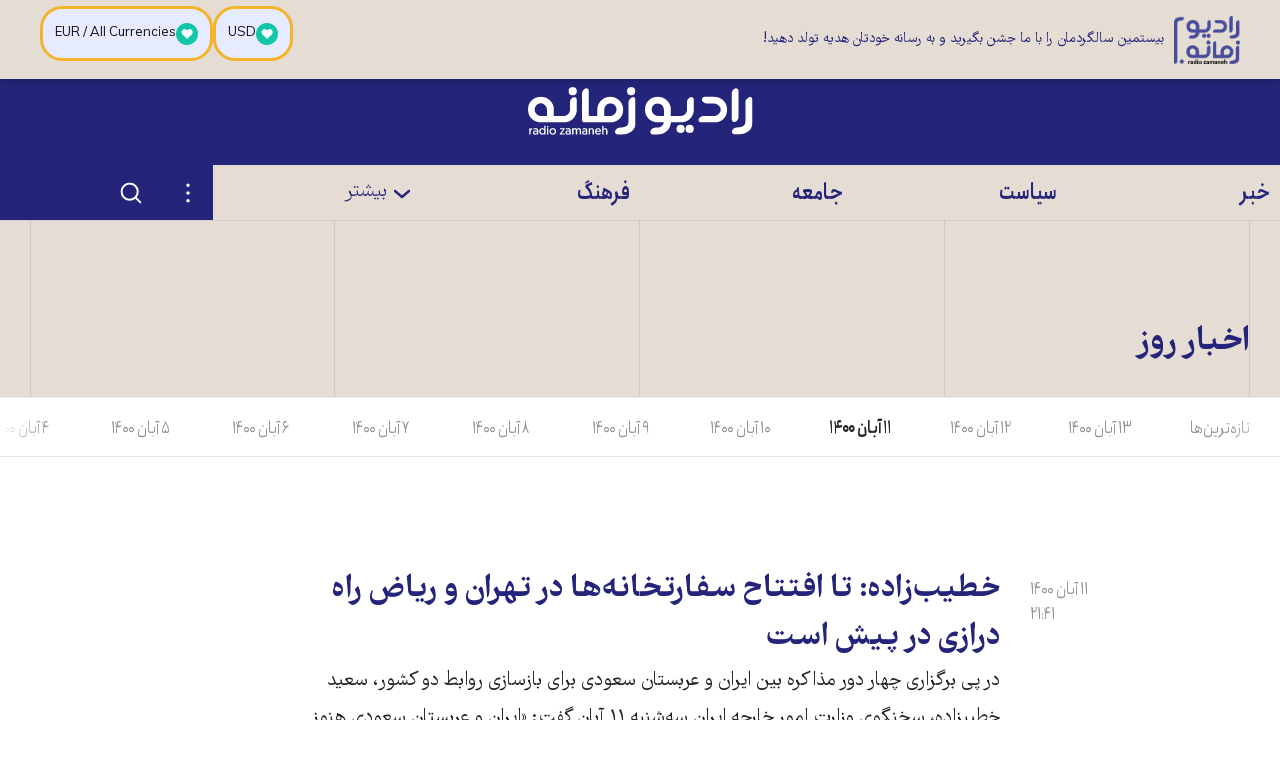

--- FILE ---
content_type: text/html; charset=utf-8
request_url: https://www.radiozamaneh.com/news/02-11-2021/
body_size: 22725
content:
<!doctype html><html lang="fa-IR" dir="rtl"><head><meta charset="UTF-8"><meta name="viewport" content="width=device-width,initial-scale=1"><meta http-equiv="X-UA-Compatible" content="ie=edge"><base href="../../"><title>اخبار روز</title><meta name="description" content="رادیو زمانه صدای کسانی است که از آنها کمتر می‌شنویم: زنان، جوانان، اقلیت‌های قومی و دینی و جنسیتی، تحلیلگران مستقل در سیاست، متخصصانِ علوم، منتقدانِ فرهنگی، متفکران مستقل دانشگاهی، بلاگ‌نویسان حرفه‌ای، کنشگرانِ مدنی، روشنفکرانِ درگیر در گفتگوها و مناظره‌ها درباره‌ی موضوعاتِ روز و هرآنچه در فضای کنونی ایران بحث‌انگیز، مخاطره‌آمیز، یا ممنوع شناخته می‌شود."><link rel="manifest" href="assets/manifest.json"><link rel="shortcut icon" type="image/x-icon" href="assets/icons/favicon.ico"><link rel="icon" type="image/png" sizes="72x72" href="assets/icons/install-icon-72x72.png"><link rel="icon" type="image/png" sizes="96x96" href="assets/icons/install-icon-96x96.png"><link rel="icon" type="image/png" sizes="128X128" href="assets/icons/install-icon-128X128.png"><link rel="icon" type="image/png" sizes="144x144" href="assets/icons/install-icon-144x144.png"><link rel="icon" type="image/png" sizes="152x152" href="assets/icons/install-icon-152x152.png"><link rel="icon" type="image/png" sizes="384x384" href="assets/icons/install-icon-384x384.png"><link rel="icon" type="image/png" sizes="512x512" href="assets/icons/install-icon-512x512.png"><link rel="apple-touch-icon" sizes="60x60" href="assets/icons/apple-icon-60x60.png"><link rel="apple-touch-icon" sizes="120x120" href="assets/icons/apple-icon-120x120.png"><link rel="apple-touch-icon" sizes="152x152" href="assets/icons/apple-icon-152x152.png"><link rel="apple-touch-icon" sizes="180x180" href="assets/icons/apple-icon-180x180.png"><link rel="mask-icon" href="assets/icons/logo-monochrome.svg" color="#24257a"><meta name="msapplication-TileColor" content="#24257a"><meta name="theme-color" content="#24257a"><meta property="og:url" content="https://www.radiozamaneh.com/news/02-11-2021/"><meta property="og:type" content="website"><meta property="og:title" content="اخبار روز"><meta property="og:image" content="https://i.zamaneh.media/wp-content/uploads/2020/08/general-large-1.jpg"><meta property="og:image:width" content="640"><meta property="og:image:height" content="360"><meta property="og:description" content="رادیو زمانه صدای کسانی است که از آنها کمتر می‌شنویم: زنان، جوانان، اقلیت‌های قومی و دینی و جنسیتی، تحلیلگران مستقل در سیاست، متخصصانِ علوم، منتقدانِ فرهنگی، متفکران مستقل دانشگاهی، بلاگ‌نویسان حرفه‌ای، کنشگرانِ مدنی، روشنفکرانِ درگیر در گفتگوها و مناظره‌ها درباره‌ی موضوعاتِ روز و هرآنچه در فضای کنونی ایران بحث‌انگیز، مخاطره‌آمیز، یا ممنوع شناخته می‌شود."><meta name="twitter:card" content="summary_large_image"><meta name="twitter:creator" content="@RadioZamaneh"><meta name="twitter:title" content="اخبار روز"><meta name="twitter:description" content="رادیو زمانه صدای کسانی است که از آنها کمتر می‌شنویم: زنان، جوانان، اقلیت‌های قومی و دینی و جنسیتی، تحلیلگران مستقل در سیاست، متخصصانِ علوم، منتقدانِ فرهنگی، متفکران مستقل دانشگاهی، بلاگ‌نویسان حرفه‌ای، کنشگرانِ مدنی، روشنفکرانِ درگیر در گفتگوها و مناظره‌ها درباره‌ی موضوعاتِ روز و هرآنچه در فضای کنونی ایران بحث‌انگیز، مخاطره‌آمیز، یا ممنوع شناخته می‌شود."><meta name="twitter:image" content="https://i.zamaneh.media/wp-content/uploads/2020/08/general-large-1.jpg"><link rel="canonical" href="https://www.radiozamaneh.com/news/02-11-2021/"><link rel="preload" href="assets/fonts/FarhangVariable.woff2" as="font" type="font/woff2" crossorigin><link rel="preload" href="assets/fonts/AnjomanVariable.woff2" as="font" type="font/woff2" crossorigin><link rel="stylesheet" href="css/main.css" media="screen"><link rel="stylesheet" href="css/print.css" media="print"><script>"querySelector"in document&&"classList"in document.documentElement&&(document.documentElement.className+=" enhanced")</script><script src="js/main.js" defer="defer"></script></head><body class="typo"><a href="news/02-11-2021/#main-content" class="button skip-link" data-skip-link>مطلب اصلی</a><div class="offline-message typo--color-light typo--small" aria-hidden="true" data-mirror-status-offline-notification><p>ارتباط برقرار نمی‌شود. ارتباط اینترنت خود را امتحان کنید. احتمال دارد اینترنت به طور سراسری قطع شده باشد.</p><button type="button" class="button button--lined button--small" onclick="window.location.reload()">دوباره امتحان کنید</button></div><header class="app-header"><a href="" class="app-header__logo"><span class="visually-hidden">رادیو زمانه - به صفحه اصلی</span> <svg class="svg-icon logo--small" stroke-width="0" vector-effect="non-scaling-stroke"><use xlink:href="#logo-small"></use></svg> <svg class="svg-icon logo--large" stroke-width="0" vector-effect="non-scaling-stroke"><use xlink:href="#logo-large"></use></svg></a><div class="header-banner"></div><nav class="app-header__nav"><div class="mobile-navigation" id="mobile-navigation"><div class="mobile-navigation__scroller"><ul class="mobile-navigation__items"><li class="mobile-navigation__item"><a href="news/02-11-2021/#517258" class="mobile-navigation__item-toggle" data-toggle data-toggle-id="517258" data-toggle-content-id="517258"><svg class="svg-icon svg-icon--stroke" stroke-width="5px" vector-effect="non-scaling-stroke"><use xlink:href="#chevron-bottom"></use></svg> </a><a href="section/news" class="mobile-navigation__item-link typo--color-light typo--large typo-accent--weight-bold">خبر</a><ul id="517258" class="mobile-navigation__subitems"><li><a href="section/magazine" class="desktop-navigation__subitem-link typo-accent typo-accent--weight-light">مجله روز</a></li><li><a href="section/iran" class="desktop-navigation__subitem-link typo-accent typo-accent--weight-light">ایران</a></li><li><a href="section/world" class="desktop-navigation__subitem-link typo-accent typo-accent--weight-light">جهان</a></li></ul></li><li class="mobile-navigation__item"><a href="news/02-11-2021/#517366" class="mobile-navigation__item-toggle" data-toggle data-toggle-id="517366" data-toggle-content-id="517366"><svg class="svg-icon svg-icon--stroke" stroke-width="5px" vector-effect="non-scaling-stroke"><use xlink:href="#chevron-bottom"></use></svg> </a><a href="section/politics" class="mobile-navigation__item-link typo--color-light typo--large typo-accent--weight-bold">سیاست</a><ul id="517366" class="mobile-navigation__subitems"><li><a href="section/domestic" class="desktop-navigation__subitem-link typo-accent typo-accent--weight-light">ایران</a></li><li><a href="section/international" class="desktop-navigation__subitem-link typo-accent typo-accent--weight-light">جهان</a></li></ul></li><li class="mobile-navigation__item"><a href="news/02-11-2021/#517370" class="mobile-navigation__item-toggle" data-toggle data-toggle-id="517370" data-toggle-content-id="517370"><svg class="svg-icon svg-icon--stroke" stroke-width="5px" vector-effect="non-scaling-stroke"><use xlink:href="#chevron-bottom"></use></svg> </a><a href="section/society" class="mobile-navigation__item-link typo--color-light typo--large typo-accent--weight-bold">جامعه</a><ul id="517370" class="mobile-navigation__subitems"><li><a href="section/rights" class="desktop-navigation__subitem-link typo-accent typo-accent--weight-light">حقوق</a></li><li><a href="section/women" class="desktop-navigation__subitem-link typo-accent typo-accent--weight-light">زنان</a></li><li><a href="section/labor" class="desktop-navigation__subitem-link typo-accent typo-accent--weight-light">کارگران</a></li><li><a href="section/lgbtq" class="desktop-navigation__subitem-link typo-accent typo-accent--weight-light">کوییر</a></li><li><a href="section/minorities" class="desktop-navigation__subitem-link typo-accent typo-accent--weight-light">مسأله ملی</a></li><li><a href="section/lifestyle" class="desktop-navigation__subitem-link typo-accent typo-accent--weight-light">زندگی</a></li><li><a href="tag/hamid-nouri" class="desktop-navigation__subitem-link typo-accent typo-accent--weight-light">دادگاه حمید نوری</a></li></ul></li><li class="mobile-navigation__item"><a href="news/02-11-2021/#517379" class="mobile-navigation__item-toggle" data-toggle data-toggle-id="517379" data-toggle-content-id="517379"><svg class="svg-icon svg-icon--stroke" stroke-width="5px" vector-effect="non-scaling-stroke"><use xlink:href="#chevron-bottom"></use></svg> </a><a href="section/culture" class="mobile-navigation__item-link typo--color-light typo--large typo-accent--weight-bold">فرهنگ</a><ul id="517379" class="mobile-navigation__subitems"><li><a href="section/art" class="desktop-navigation__subitem-link typo-accent typo-accent--weight-light">هنر و ادبیات</a></li><li><a href="section/heritage" class="desktop-navigation__subitem-link typo-accent typo-accent--weight-light">میراث فرهنگی</a></li><li><a href="section/history" class="desktop-navigation__subitem-link typo-accent typo-accent--weight-light">تاریخ و یاد</a></li><li><a href="section/thought" class="desktop-navigation__subitem-link typo-accent typo-accent--weight-light">نظر</a></li><li><a href="section/rzbook" class="desktop-navigation__subitem-link typo-accent typo-accent--weight-light">کتاب زمانه</a></li></ul></li><li class="mobile-navigation__item"><a href="news/02-11-2021/#517386" class="mobile-navigation__item-toggle" data-toggle data-toggle-id="517386" data-toggle-content-id="517386"><svg class="svg-icon svg-icon--stroke" stroke-width="5px" vector-effect="non-scaling-stroke"><use xlink:href="#chevron-bottom"></use></svg> </a><span class="mobile-navigation__item-link typo--color-light typo--large typo-accent--weight-light" data-toggle data-toggle-id="517386" data-toggle-content-id="517386">بیشتر</span><ul id="517386" class="mobile-navigation__subitems"><li><a href="section/economy" class="desktop-navigation__subitem-link typo-accent typo-accent--weight-light">اقتصاد</a></li><li><a href="section/environment" class="desktop-navigation__subitem-link typo-accent typo-accent--weight-light">محیط زیست</a></li><li><a href="section/technology" class="desktop-navigation__subitem-link typo-accent typo-accent--weight-light">دانش و فناوری</a></li><li><a href="section/opinion" class="desktop-navigation__subitem-link typo-accent typo-accent--weight-light">دیدگاه</a></li><li><a href="section/sport" class="desktop-navigation__subitem-link typo-accent typo-accent--weight-light">ورزش</a></li><li><a href="section/visual" class="desktop-navigation__subitem-link typo-accent typo-accent--weight-light">دیدنی ها</a></li><li><a href="section/audio" class="desktop-navigation__subitem-link typo-accent typo-accent--weight-light">شنیدنی‌ها</a></li></ul></li><li class="mobile-navigation__item mobile-navigation__item--more"><ul id="561877" class="mobile-navigation__subitems mobile-navigation__subitems--more"><li><a href="section/investigative-journalism" class="desktop-navigation__subitem-link typo-accent typo-accent--weight-bold">روزنامه‌نگاری تحقیقی</a></li><li><a href="support-us/" class="desktop-navigation__subitem-link typo-accent typo-accent--weight-bold">حمایت از زمانه</a></li><li><a href="tag/afghanistan" class="desktop-navigation__subitem-link typo-accent typo-accent--weight-bold">افغانستان</a></li><li><a href="hagh-e-zendegi" class="desktop-navigation__subitem-link typo-accent typo-accent--weight-bold">حق زندگی</a></li><li><a href="labor-rights" class="desktop-navigation__subitem-link typo-accent typo-accent--weight-bold">حقوق کارگران</a></li><li><a href="opinion-panel" class="desktop-navigation__subitem-link typo-accent typo-accent--weight-bold">پنل نظرسنجی</a></li><li><a href="section/blog" class="desktop-navigation__subitem-link typo-accent typo-accent--weight-bold">وبلاگ زمانه</a></li><li><a href="tribun" class="desktop-navigation__subitem-link typo-accent typo-accent--weight-bold">تریبون زمانه</a></li><li><a href="contact" class="desktop-navigation__subitem-link typo-accent typo-accent--weight-bold">نحوه تماس و همکاری با زمانه</a></li><li><a href="about" class="desktop-navigation__subitem-link typo-accent typo-accent--weight-bold">رادیو زمانه</a></li><li><a href="censorship-circumvention-checklist" class="desktop-navigation__subitem-link typo-accent typo-accent--weight-bold">فهرست راه‌های دور زدن سانسور</a></li></ul></li></ul><div class="mobile-navigation__search"><form class="search-form" method="get" action="/search/"><input class="search-form__search-field" type="search" name="q" aria-label="جستجو"> <button type="submit" class="search-form__submit"><span class="visually-hidden">جستجو در این سایت</span> <svg class="svg-icon svg-icon--stroke" stroke-width="3px" vector-effect="non-scaling-stroke"><use xlink:href="#search"></use></svg></button></form></div><div class="mobile-navigation__footer"><ul class="social-links"><li><a href="https://www.facebook.com/RadioZamaneh" target="_blank" rel="noreferrer noopener" class="button button--icon button--icon-blend" aria-label="صفحه فیسبوک رادیو زمانه" title="صفحه فیسبوک رادیو زمانه"><svg class="svg-icon" stroke-width="0" vector-effect="non-scaling-stroke"><use xlink:href="#facebook"></use></svg></a></li><li><a href="https://twitter.com/RadioZamaneh" target="_blank" rel="noreferrer noopener" class="button button--icon button--icon-blend" aria-label="صفحه توییتر رادیو زمانه" title="صفحه توییتر رادیو زمانه"><svg class="svg-icon" stroke-width="0" vector-effect="non-scaling-stroke"><use xlink:href="#twitter"></use></svg></a></li><li><a href="https://www.instagram.com/radiozamaneh/" target="_blank" rel="noreferrer noopener" class="button button--icon button--icon-blend" aria-label="صفحه اینستاگرام رادیو زمانه" title="صفحه اینستاگرام رادیو زمانه"><svg class="svg-icon" stroke-width="0" vector-effect="non-scaling-stroke"><use xlink:href="#instagram"></use></svg></a></li><li><a href="https://www.youtube.com/user/ZamanehRadio" target="_blank" rel="noreferrer noopener" class="button button--icon button--icon-blend" aria-label="صفحه یوتیوب رادیو زمانه" title="صفحه یوتیوب رادیو زمانه"><svg class="svg-icon" stroke-width="0" vector-effect="non-scaling-stroke"><use xlink:href="#youtube"></use></svg></a></li><li><a href="https://t.me/radiozamaneh" target="_blank" rel="noreferrer noopener" class="button button--icon button--icon-blend" aria-label="کانال تلگرام رادیو زمانه" title="کانال تلگرام رادیو زمانه"><svg class="svg-icon" stroke-width="0" vector-effect="non-scaling-stroke"><use xlink:href="#telegram"></use></svg></a></li></ul><div class="mobile-navigation__footer-logo"><svg class="svg-icon" stroke-width="0" vector-effect="non-scaling-stroke"><use xlink:href="#logo-large"></use></svg></div><ul class="mobile-navigation__footer-links"><li><a class="mobile-navigation__footer-link typo--color-light" href="https://www.daadkhast.org" target="_blank" rel="noreferrer noopener">دادخواست</a></li><li><a class="mobile-navigation__footer-link typo--color-light" href="https://www.tribunezamaneh.com" target="_blank" rel="noreferrer noopener">تریبون شهروندان</a></li><li><a class="mobile-navigation__footer-link typo--color-light" href="https://en.radiozamaneh.com" target="_blank" rel="noreferrer noopener">English</a></li></ul></div></div></div><div class="mobile-navigation__hitarea" data-toggle data-toggle-id="mobile-navigation"></div><a href="news/02-11-2021/" class="mobile-navigation__toggle mobile-navigation__toggle--close" data-toggle data-toggle-id="mobile-navigation"><span class="visually-hidden">بستن فهرست</span> </a><a href="news/02-11-2021/#mobile-navigation" class="mobile-navigation__toggle mobile-navigation__toggle--open" data-toggle data-toggle-id="mobile-navigation"><span class="visually-hidden">فهرست</span></a><div class="desktop-navigation"><div class="container desktop-navigation__inner"><ul class="desktop-navigation__items"><li class="desktop-navigation__item" style="width:16.666666666666668%"><a href="section/news" class="desktop-navigation__item-link typo--large typo-accent--weight-bold">خبر</a></li><li class="desktop-navigation__item" style="width:16.666666666666668%"><a href="section/politics" class="desktop-navigation__item-link typo--large typo-accent--weight-bold">سیاست</a></li><li class="desktop-navigation__item" style="width:16.666666666666668%"><a href="section/society" class="desktop-navigation__item-link typo--large typo-accent--weight-bold">جامعه</a></li><li class="desktop-navigation__item" style="width:16.666666666666668%"><a href="section/culture" class="desktop-navigation__item-link typo--large typo-accent--weight-bold">فرهنگ</a></li><li class="desktop-navigation__item" style="width:16.666666666666668%"><a href="news/02-11-2021/#desktop-navigation-dropdown" class="desktop-navigation__item-link typo--large typo-accent--weight-light" data-toggle data-toggle-id="desktop-navigation-dropdown" data-toggle-content-id="desktop-navigation-dropdown"><span><svg class="svg-icon svg-icon--stroke" stroke-width="5px" vector-effect="non-scaling-stroke"><use xlink:href="#chevron-bottom"></use></svg> </span>بیشتر</a><div id="desktop-navigation-dropdown" class="desktop-navigation__dropdown"><div class="container"><div class="desktop-navigation__columns"><a href="news/02-11-2021/" class="desktop-navigation__close-fallback" style="width:16.666666666666668%">بستن فهرست</a><ul class="desktop-navigation__subitems" style="width:16.666666666666668%"><li><a href="section/magazine" class="desktop-navigation__subitem-link typo-accent typo-accent--weight-light">مجله روز</a></li><li><a href="section/iran" class="desktop-navigation__subitem-link typo-accent typo-accent--weight-light">ایران</a></li><li><a href="section/world" class="desktop-navigation__subitem-link typo-accent typo-accent--weight-light">جهان</a></li></ul><ul class="desktop-navigation__subitems" style="width:16.666666666666668%"><li><a href="section/domestic" class="desktop-navigation__subitem-link typo-accent typo-accent--weight-light">ایران</a></li><li><a href="section/international" class="desktop-navigation__subitem-link typo-accent typo-accent--weight-light">جهان</a></li></ul><ul class="desktop-navigation__subitems" style="width:16.666666666666668%"><li><a href="section/rights" class="desktop-navigation__subitem-link typo-accent typo-accent--weight-light">حقوق</a></li><li><a href="section/women" class="desktop-navigation__subitem-link typo-accent typo-accent--weight-light">زنان</a></li><li><a href="section/labor" class="desktop-navigation__subitem-link typo-accent typo-accent--weight-light">کارگران</a></li><li><a href="section/lgbtq" class="desktop-navigation__subitem-link typo-accent typo-accent--weight-light">کوییر</a></li><li><a href="section/minorities" class="desktop-navigation__subitem-link typo-accent typo-accent--weight-light">مسأله ملی</a></li><li><a href="section/lifestyle" class="desktop-navigation__subitem-link typo-accent typo-accent--weight-light">زندگی</a></li><li><a href="tag/hamid-nouri" class="desktop-navigation__subitem-link typo-accent typo-accent--weight-light">دادگاه حمید نوری</a></li></ul><ul class="desktop-navigation__subitems" style="width:16.666666666666668%"><li><a href="section/art" class="desktop-navigation__subitem-link typo-accent typo-accent--weight-light">هنر و ادبیات</a></li><li><a href="section/heritage" class="desktop-navigation__subitem-link typo-accent typo-accent--weight-light">میراث فرهنگی</a></li><li><a href="section/history" class="desktop-navigation__subitem-link typo-accent typo-accent--weight-light">تاریخ و یاد</a></li><li><a href="section/thought" class="desktop-navigation__subitem-link typo-accent typo-accent--weight-light">نظر</a></li><li><a href="section/rzbook" class="desktop-navigation__subitem-link typo-accent typo-accent--weight-light">کتاب زمانه</a></li></ul><ul class="desktop-navigation__subitems" style="width:16.666666666666668%"><li><a href="section/economy" class="desktop-navigation__subitem-link typo-accent typo-accent--weight-light">اقتصاد</a></li><li><a href="section/environment" class="desktop-navigation__subitem-link typo-accent typo-accent--weight-light">محیط زیست</a></li><li><a href="section/technology" class="desktop-navigation__subitem-link typo-accent typo-accent--weight-light">دانش و فناوری</a></li><li><a href="section/opinion" class="desktop-navigation__subitem-link typo-accent typo-accent--weight-light">دیدگاه</a></li><li><a href="section/sport" class="desktop-navigation__subitem-link typo-accent typo-accent--weight-light">ورزش</a></li><li><a href="section/visual" class="desktop-navigation__subitem-link typo-accent typo-accent--weight-light">دیدنی ها</a></li><li><a href="section/audio" class="desktop-navigation__subitem-link typo-accent typo-accent--weight-light">شنیدنی‌ها</a></li></ul><ul class="desktop-navigation__subitems" style="width:16.666666666666668%"><li><a href="section/investigative-journalism" class="desktop-navigation__subitem-link typo-accent typo-accent--weight-bold">روزنامه‌نگاری تحقیقی</a></li><li><a href="support-us/" class="desktop-navigation__subitem-link typo-accent typo-accent--weight-bold">حمایت از زمانه</a></li><li><a href="tag/afghanistan" class="desktop-navigation__subitem-link typo-accent typo-accent--weight-bold">افغانستان</a></li><li><a href="hagh-e-zendegi" class="desktop-navigation__subitem-link typo-accent typo-accent--weight-bold">حق زندگی</a></li><li><a href="labor-rights" class="desktop-navigation__subitem-link typo-accent typo-accent--weight-bold">حقوق کارگران</a></li><li><a href="opinion-panel" class="desktop-navigation__subitem-link typo-accent typo-accent--weight-bold">پنل نظرسنجی</a></li><li><a href="section/blog" class="desktop-navigation__subitem-link typo-accent typo-accent--weight-bold">وبلاگ زمانه</a></li><li><a href="tribun" class="desktop-navigation__subitem-link typo-accent typo-accent--weight-bold">تریبون زمانه</a></li><li><a href="contact" class="desktop-navigation__subitem-link typo-accent typo-accent--weight-bold">نحوه تماس و همکاری با زمانه</a></li><li><a href="about" class="desktop-navigation__subitem-link typo-accent typo-accent--weight-bold">رادیو زمانه</a></li><li><a href="censorship-circumvention-checklist" class="desktop-navigation__subitem-link typo-accent typo-accent--weight-bold">فهرست راه‌های دور زدن سانسور</a></li></ul></div></div></div></li><li class="desktop-navigation__actions" style="width:16.666666666666668%"><div id="settings-menu-desktop" class="settings-menu desktop-navigation__settings"><a href="news/02-11-2021/#" class="settings-menu__toggle settings-menu__toggle-close" data-toggle data-toggle-id="settings-menu-desktop" data-toggle-content-id="settings-menu-desktop-content"><span class="visually-hidden">بستن تنظیمات</span> <svg class="svg-icon" stroke-width="0" vector-effect="non-scaling-stroke"><use xlink:href="#dots"></use></svg> </a><a href="news/02-11-2021/#settings-menu-desktop" class="settings-menu__toggle settings-menu__toggle-open" data-toggle data-toggle-id="settings-menu-desktop" data-toggle-content-id="settings-menu-desktop-content"><span class="visually-hidden">تنظیمات</span> <svg class="svg-icon" stroke-width="0" vector-effect="non-scaling-stroke"><use xlink:href="#dots"></use></svg></a><ul class="settings-menu__content" id="settings-menu-desktop-content"><li><a href="bookmarks" class="settings-menu__button"><svg class="svg-icon svg-icon--stroke" stroke-width="2px" vector-effect="non-scaling-stroke"><use xlink:href="#bookmark"></use></svg> <span class="typo-accent typo-accent--small">نشان‌گذاشته‌ها</span> <span class="typo-accent--xsmall bookmark-count" data-bookmark-count></span></a></li><li data-install-prompt><button type="button" class="settings-menu__button" data-install-prompt-trigger><svg class="svg-icon" stroke-width="0" vector-effect="non-scaling-stroke"><use xlink:href="#pwa"></use></svg> <span class="typo-accent typo-accent--small">به عنوان اپلیکیشن نصب کنید</span></button></li><li class="settings-menu__divider"><div class="theme-menu" data-theme-menu><button class="theme-menu__toggle theme-menu__toggle-dark typo-accent typo-accent--small" data-theme-menu-toggle="dark"><span>تیره</span></button> <button class="theme-menu__toggle theme-menu__toggle-light typo-accent typo-accent--small" data-theme-menu-toggle="light"><span>روشن</span></button> <span class="theme-menu__graphic"></span></div></li><li><div class="font-size-menu"><button class="typo-accent typo-accent--small font-size-menu__button font-size-menu__button--large" data-font-size="large"><span class="font-size-menu__icon font-size-menu__icon--large">A </span>بزرگ</button> <button class="typo-accent typo-accent--small font-size-menu__button font-size-menu__button--small" data-font-size="small"><span class="font-size-menu__icon font-size-menu__icon--small">A </span>کوچک</button></div></li></ul><span class="settings-menu__overlay" data-toggle data-toggle-id="settings-menu-desktop"></span></div><div class="desktop-navigation__search" id="search-form-wrapper"><a href="news/02-11-2021/#search-form-wrapper" class="desktop-navigation__search-toggle-open" data-toggle data-toggle-id="search-form-wrapper" data-toggle-content-id="search-form-wrapper-content"><span class="visually-hidden">جستجو</span> <svg class="svg-icon svg-icon--stroke" stroke-width="3px" vector-effect="non-scaling-stroke"><use xlink:href="#search"></use></svg> </a><a href="news/02-11-2021/#" class="desktop-navigation__search-toggle-close" data-toggle data-toggle-id="search-form-wrapper" data-toggle-content-id="search-form-wrapper-content"><span class="visually-hidden">بستن جستجو</span> <svg class="svg-icon svg-icon--stroke" stroke-width="3px" vector-effect="non-scaling-stroke"><use xlink:href="#close"></use></svg></a><div class="desktop-navigation__search-wrapper" id="search-form-wrapper-content"><form class="search-form" method="get" action="/search/"><input class="search-form__search-field" type="search" name="q" aria-label="جستجو"> <button type="submit" class="search-form__submit"><span class="visually-hidden">جستجو در این سایت</span> <svg class="svg-icon svg-icon--stroke" stroke-width="3px" vector-effect="non-scaling-stroke"><use xlink:href="#search"></use></svg></button></form></div></div></li></ul></div></div><div class="quick-navigation"><a href="" class="quick-navigation__link button button--text-icon button--icon-blend"><svg class="svg-icon svg-icon--stroke" stroke-width="3px" vector-effect="non-scaling-stroke"><use xlink:href="#home"></use></svg> <span class="quick-navigation__link-text">صفحه نخست</span> </a><a href="news" class="quick-navigation__link button button--text-icon button--icon-blend"><svg class="svg-icon svg-icon--stroke" stroke-width="3px" vector-effect="non-scaling-stroke"><use xlink:href="#news"></use></svg> <span class="quick-navigation__link-text">اخبار</span> </a><a href="bookmarks" class="quick-navigation__link button button--text-icon button--icon-blend"><span class="quick-navigation__bookmark-icon"><span class="typo-accent--xsmall bookmark-count" data-bookmark-count></span> <svg class="svg-icon svg-icon--stroke" stroke-width="3px" vector-effect="non-scaling-stroke"><use xlink:href="#bookmark"></use></svg> </span><span class="quick-navigation__link-text">نشان‌گذاشته‌ها</span></a><div id="settings-menu-mobile" class="settings-menu"><a href="news/02-11-2021/#" class="settings-menu__toggle settings-menu__toggle-close" data-toggle data-toggle-id="settings-menu-mobile" data-toggle-content-id="settings-menu-mobile-content"><span class="visually-hidden">بستن تنظیمات</span> <svg class="svg-icon" stroke-width="0" vector-effect="non-scaling-stroke"><use xlink:href="#dots"></use></svg> </a><a href="news/02-11-2021/#settings-menu-mobile" class="settings-menu__toggle settings-menu__toggle-open" data-toggle data-toggle-id="settings-menu-mobile" data-toggle-content-id="settings-menu-mobile-content"><span class="visually-hidden">تنظیمات</span> <svg class="svg-icon" stroke-width="0" vector-effect="non-scaling-stroke"><use xlink:href="#dots"></use></svg></a><ul class="settings-menu__content" id="settings-menu-mobile-content"><li><a href="bookmarks" class="settings-menu__button"><svg class="svg-icon svg-icon--stroke" stroke-width="2px" vector-effect="non-scaling-stroke"><use xlink:href="#bookmark"></use></svg> <span class="typo-accent typo-accent--small">نشان‌گذاشته‌ها</span> <span class="typo-accent--xsmall bookmark-count" data-bookmark-count></span></a></li><li data-install-prompt><button type="button" class="settings-menu__button" data-install-prompt-trigger><svg class="svg-icon" stroke-width="0" vector-effect="non-scaling-stroke"><use xlink:href="#pwa"></use></svg> <span class="typo-accent typo-accent--small">به عنوان اپلیکیشن نصب کنید</span></button></li><li class="settings-menu__divider"><div class="theme-menu" data-theme-menu><button class="theme-menu__toggle theme-menu__toggle-dark typo-accent typo-accent--small" data-theme-menu-toggle="dark"><span>تیره</span></button> <button class="theme-menu__toggle theme-menu__toggle-light typo-accent typo-accent--small" data-theme-menu-toggle="light"><span>روشن</span></button> <span class="theme-menu__graphic"></span></div></li><li><div class="font-size-menu"><button class="typo-accent typo-accent--small font-size-menu__button font-size-menu__button--large" data-font-size="large"><span class="font-size-menu__icon font-size-menu__icon--large">A </span>بزرگ</button> <button class="typo-accent typo-accent--small font-size-menu__button font-size-menu__button--small" data-font-size="small"><span class="font-size-menu__icon font-size-menu__icon--small">A </span>کوچک</button></div></li></ul><span class="settings-menu__overlay" data-toggle data-toggle-id="settings-menu-mobile"></span></div><div class="mirror-status" data-mirror-status id="mirror-status-quick-navigation"><button class="button button--icon" data-toggle data-toggle-id="mirror-status-quick-navigation" data-toggle-content-id="mirror-status-quick-navigation-tooltip"><span class="mirror-status__icon--up"><span class="visually-hidden">سایت اصلی قابل دسترسی است</span> <svg class="svg-icon" stroke-width="0" vector-effect="non-scaling-stroke"><use xlink:href="#world-up"></use></svg> </span><span class="mirror-status__icon--low"><span class="visually-hidden">سایت اصلی کاملاً در دسترس نیست</span> <svg class="svg-icon" stroke-width="0" vector-effect="non-scaling-stroke"><use xlink:href="#world-low"></use></svg> </span><span class="mirror-status__icon--down"><span class="visually-hidden">سایت اصلی قابل دسترسی نیست</span> <svg class="svg-icon" stroke-width="0" vector-effect="non-scaling-stroke"><use xlink:href="#world-down"></use></svg> </span><span class="mirror-status__icon--unknown"><span class="visually-hidden">موقعیت سایت اصلی نامشخص است</span> <svg class="svg-icon" stroke-width="0" vector-effect="non-scaling-stroke"><use xlink:href="#world-down"></use></svg></span></button><p class="mirror-status__tooltip typo--small" id="mirror-status-quick-navigation-tooltip"><span class="mirror-status__message mirror-status__message--unknown">ارتباط ناشناخته. </span><span class="mirror-status__message mirror-status__message--up">ارتباط بدون سانسور. </span><span class="mirror-status__message mirror-status__message--low">ارتباط برقرار نمی‌شود. سایت اصلی احتمالاً زیر سانسور است. ارتباط با سایت (های) موازی برقرار شد. </span><span class="mirror-status__message mirror-status__message--down">ارتباط برقرار نمی‌شود. ارتباط اینترنت خود را امتحان کنید. احتمال دارد اینترنت به طور سراسری قطع شده باشد. </span><a href="connection-status" class="link">ادامه مطلب</a></p></div></div></nav><div class="mirror-status" data-mirror-status id="mirror-status-header"><button class="button button--icon" data-toggle data-toggle-id="mirror-status-header" data-toggle-content-id="mirror-status-header-tooltip"><span class="mirror-status__icon--up"><span class="visually-hidden">سایت اصلی قابل دسترسی است</span> <svg class="svg-icon" stroke-width="0" vector-effect="non-scaling-stroke"><use xlink:href="#world-up"></use></svg> </span><span class="mirror-status__icon--low"><span class="visually-hidden">سایت اصلی کاملاً در دسترس نیست</span> <svg class="svg-icon" stroke-width="0" vector-effect="non-scaling-stroke"><use xlink:href="#world-low"></use></svg> </span><span class="mirror-status__icon--down"><span class="visually-hidden">سایت اصلی قابل دسترسی نیست</span> <svg class="svg-icon" stroke-width="0" vector-effect="non-scaling-stroke"><use xlink:href="#world-down"></use></svg> </span><span class="mirror-status__icon--unknown"><span class="visually-hidden">موقعیت سایت اصلی نامشخص است</span> <svg class="svg-icon" stroke-width="0" vector-effect="non-scaling-stroke"><use xlink:href="#world-down"></use></svg></span></button><p class="mirror-status__tooltip typo--small" id="mirror-status-header-tooltip"><span class="mirror-status__message mirror-status__message--unknown">ارتباط ناشناخته. </span><span class="mirror-status__message mirror-status__message--up">ارتباط بدون سانسور. </span><span class="mirror-status__message mirror-status__message--low">ارتباط برقرار نمی‌شود. سایت اصلی احتمالاً زیر سانسور است. ارتباط با سایت (های) موازی برقرار شد. </span><span class="mirror-status__message mirror-status__message--down">ارتباط برقرار نمی‌شود. ارتباط اینترنت خود را امتحان کنید. احتمال دارد اینترنت به طور سراسری قطع شده باشد. </span><a href="connection-status" class="link">ادامه مطلب</a></p></div></header><div class="rz-top-donate-bar"><div class="rz-top-inner"><img src="/assets/banners/logoradio20.png" class="rz-top-logo" alt="Radio Zamaneh 20 Years"><div class="rz-top-text">بیستمین سالگردمان را با ما جشن بگیرید و به رسانه خودتان هدیه تولد دهید!</div><div class="rz-top-buttons"><a href="https://givebutter.com/20yearsofRZ" target="_blank" class="rz-option"><span class="rz-option-text">USD</span> <span class="rz-option-icon"><img src="/assets/banners/donorbox-logo.svg" alt=""> </span></a><a href="https://donorbox.org/20-years-of-radio-zamaneh" target="_blank" class="rz-option"><span class="rz-option-text">EUR / All Currencies</span> <span class="rz-option-icon"><img src="/assets/banners/donorbox-logo.svg" alt=""></span></a></div></div></div><div class="rz-header-banner"><div class="rz-header-top"><div class="rz-header-title-line">بیستمین سالگردمان را با ما جشن بگیرید و به رسانه خودتان هدیه تولد دهید!</div><div class="rz-header-right"><img src="/assets/banners/logo_reverse.png" alt="Radio Zamaneh 20 Years" class="rz-header-logo"></div></div><div class="rz-header-bottom"><a href="https://givebutter.com/20yearsofRZ" target="_blank" class="rz-header-btn">USD</a> <a href="https://donorbox.org/20-years-of-radio-zamaneh" target="_blank" class="rz-header-btn">EUR / All</a></div></div><main id="main-content" tabindex="-1"><article><header class="page-header section section--spaced section--top-spaced"><h1 class="container h1">اخبار روز</h1><div class="grid-lines grid-lines--columns-4 section"><div class="grid-lines__inner container"><span class="grid-lines__line"></span> <span class="grid-lines__line"></span> <span class="grid-lines__line"></span> <span class="grid-lines__line"></span> <span class="grid-lines__line"></span></div></div></header><nav class="news-feed__nav"><div class="news-feed__nav-container" news-feed-nav data-dragscroll><ol class="news-feed__nav-items"><li class="typo-accent typo-accent--small typo--color-dark-muted news-feed__nav-item" news-feed-nav-item><a href="news/" data-dragscroll-anchor>تازه‌ترین‌ها</a></li><li class="typo-accent typo-accent--small typo--color-dark-muted news-feed__nav-item" news-feed-nav-item><a href="news/04-11-2021" data-dragscroll-anchor>۱۳ آبان ۱۴۰۰</a></li><li class="typo-accent typo-accent--small typo--color-dark-muted news-feed__nav-item" news-feed-nav-item><a href="news/03-11-2021" data-dragscroll-anchor>۱۲ آبان ۱۴۰۰</a></li><li class="typo-accent typo-accent--small typo-accent--weight-bold typo--color-dark news-feed__nav-item" news-feed-nav-active news-feed-nav-item><span>۱۱ آبان ۱۴۰۰</span></li><li class="typo-accent typo-accent--small typo--color-dark-muted news-feed__nav-item" news-feed-nav-item><a href="news/01-11-2021" data-dragscroll-anchor>۱۰ آبان ۱۴۰۰</a></li><li class="typo-accent typo-accent--small typo--color-dark-muted news-feed__nav-item" news-feed-nav-item><a href="news/31-10-2021" data-dragscroll-anchor>۹ آبان ۱۴۰۰</a></li><li class="typo-accent typo-accent--small typo--color-dark-muted news-feed__nav-item" news-feed-nav-item><a href="news/30-10-2021" data-dragscroll-anchor>۸ آبان ۱۴۰۰</a></li><li class="typo-accent typo-accent--small typo--color-dark-muted news-feed__nav-item" news-feed-nav-item><a href="news/29-10-2021" data-dragscroll-anchor>۷ آبان ۱۴۰۰</a></li><li class="typo-accent typo-accent--small typo--color-dark-muted news-feed__nav-item" news-feed-nav-item><a href="news/28-10-2021" data-dragscroll-anchor>۶ آبان ۱۴۰۰</a></li><li class="typo-accent typo-accent--small typo--color-dark-muted news-feed__nav-item" news-feed-nav-item><a href="news/27-10-2021" data-dragscroll-anchor>۵ آبان ۱۴۰۰</a></li><li class="typo-accent typo-accent--small typo--color-dark-muted news-feed__nav-item" news-feed-nav-item><a href="news/26-10-2021" data-dragscroll-anchor>۴ آبان ۱۴۰۰</a></li></ol></div></nav><div class="section--spaced"><article id="rz-691430" class="news-feed__item"><header class="news-feed__item-header section container container--width-small"><h1 class="h2 typo--color-dark">خطیب‌زاده: تا افتتاح سفارتخانه‌ها در تهران و ریاض راه درازی در پیش است</h1><time class="typo-accent typo-accent--small typo--color-dark-muted news-feed__item-date" datetime="2021-11-02T21:41:11.000Z"><span>۱۱ آبان ۱۴۰۰</span> <span>۲۱:۴۱</span></time></header><p class="section container container--width-small news-feed__item-excerpt">در پی برگزاری چهار دور مذاکره بین ایران و عربستان سعودی برای بازسازی روابط دو کشور، سعید خطیبزاده، سخنگوی وزارت امور خارجه ایران سه‌شنبه ۱۱ آبان گفت: «ایران و عربستان سعودی هنوز قصد ندارند تا فعالیت سفارتخانه‌های خود در پایتخت‌های دو کشور را از سر بگیرند.» خطیب‌زاده با بیان این‌که «تماس‌ها همچنان ادامه دارند»، افزود: «تا افتتاح سفارتخانه‌ها در تهران و ریاض راه درازی در پیش است.» او در همین حال گفت در مذاکرات دو کشور توافق‌های اولیه صورت گرفته است اما از مضمون توافق‌ها چیزی نگفت. روابط دیپلماتیک ریاض و تهران از ژانویه ۲۰۱۶ پس از حمله به نمایندگی‌های دیپلماتیک عربستان سعودی در تهران و مشهد در ایران به دنبال اعدام نمر باقر النمر روحانی شیعه در عربستان سعودی قطع شد. از بهار سال جاری تماس مستقیم ایران و عربستان سعودی با میانجی‌گری عراق آغاز شد.</p><div class="news-feed__item-share section container container--width-small"><div data-native-share data-native-share-text="خطیب‌زاده: تا افتتاح سفارتخانه‌ها در تهران و ریاض راه درازی در پیش است" data-native-share-url="https://www.radiozamaneh.com/news/02-11-2021/#rz-691430" data-native-share-button-text="این مطلب را به اشتراک بگذارید"><h2 class="typo-accent--small social-share__title">این مطلب را به اشتراک بگذارید</h2><ul class="social-share__list" data-native-share-container><li><a href="https://twitter.com/intent/tweet?text=خطیب‌زاده: تا افتتاح سفارتخانه‌ها در تهران و ریاض راه درازی در پیش است&url=https://www.radiozamaneh.com/news/02-11-2021/#rz-691430" class="button button--icon" target="_blank" rel="noreferrer noopener" aria-label="این مطلب را در توییتر همخوان کنید" data-analytics data-analytics-event-name="share" data-analytics-action="twitter" data-analytics-name="https://www.radiozamaneh.com/news/02-11-2021/#rz-691430"><svg class="svg-icon" stroke-width="0" vector-effect="non-scaling-stroke"><use xlink:href="#twitter"></use></svg></a></li><li><a href="https://www.facebook.com/sharer.php?u=https://www.radiozamaneh.com/news/02-11-2021/#rz-691430" class="button button--icon" target="_blank" rel="noreferrer noopener" aria-label="این مطلب را در فیسبوک همخوان کنید" data-analytics data-analytics-event-name="share" data-analytics-action="facebook" data-analytics-name="https://www.radiozamaneh.com/news/02-11-2021/#rz-691430"><svg class="svg-icon" stroke-width="0" vector-effect="non-scaling-stroke"><use xlink:href="#facebook"></use></svg></a></li><li><a href="https://t.me/share/url?url=https://www.radiozamaneh.com/news/02-11-2021/#rz-691430&text=خطیب‌زاده: تا افتتاح سفارتخانه‌ها در تهران و ریاض راه درازی در پیش است" class="button button--icon" target="_blank" rel="noreferrer noopener" aria-label="این مطلب را در تلگرام همخوان کنید" data-analytics data-analytics-event-name="share" data-analytics-action="telegram" data-analytics-name="https://www.radiozamaneh.com/news/02-11-2021/#rz-691430"><svg class="svg-icon" stroke-width="0" vector-effect="non-scaling-stroke"><use xlink:href="#telegram"></use></svg></a></li><li class="social-share__print"><button class="button button--icon" type="button" aria-label="چاپ" onclick="window.print()" data-analytics data-analytics-event-name="share" data-analytics-action="print" data-analytics-name="https://www.radiozamaneh.com/news/02-11-2021/#rz-691430"><svg class="svg-icon svg-icon--stroke" stroke-width="3px" vector-effect="non-scaling-stroke"><use xlink:href="#print"></use></svg></button></li></ul></div></div></article><article id="rz-691429" class="news-feed__item"><header class="news-feed__item-header section container container--width-small"><h1 class="h2 typo--color-dark">دولت اتیوپی در سراسر این کشور وضعیت فوق‌العاده اعلام کرد</h1><time class="typo-accent typo-accent--small typo--color-dark-muted news-feed__item-date" datetime="2021-11-02T20:55:09.000Z"><span>۱۱ آبان ۱۴۰۰</span> <span>۲۰:۵۵</span></time></header><p class="section container container--width-small news-feed__item-excerpt">با ادامه نبردها بین نیروهای اتیوپی و مخالفان در تیگرای، دولت اتیوپی سه‌شنبه ۱۱ آبان / ۲ نوامبر در سراسر این کشور وضعیت فوق‌العاده اعلام کرد. رسانه‌های دولتی اتیوپی با اشاره به حملات جبهه آزادی‌بخش مردم تیگرای گفته‌اند «هدف از وضعیت فوق‌العاده محافظت از غیرنظامیان در برابر جنایت‌های گروه تروریستی جبهه آزادی‌بخش تیگرای در چندین بخش از کشور است.» این جبهه نزدیک به یک سال است که با نیروهای دولتی اتیوپی در حال جنگ است. جبهه آزادی‌بخش مردم تیگرای در روزهای اخیر مدعی تصرف دسی و کومبولچا، دو شهر استراتژیک واقع در حدود ۴۰۰ کیلومتری شمال آدیس آبابا، پایتخت اتیوپی شده است. دولت خبر از دست دادن کنترل این شهرها را تکذیب کرده است، اما اگر این خبر درست باشد تصرف این شهرها نقطه عطف مهمی در درگیری‌های یک ساله اخیر خواهد بود. ارتباطات در بسیاری از مناطق شمالی اتیوپی قطع شده است و دسترسی خبرنگاران به این مناطق محدود و بررسی مستقل مواضع دو طرف دشوار است. اوایل روز سه‌شنبه، مقامات آدیس آبابا از مردم خواستند تا برای دفاع از محله‌های خود آماده شوند. افزایش درگیری‌ها در اتیوپی جامعه بین‌المللی را که در روزهای اخیر بارها خواستار آتش‌بس فوری و گفت‌وگوهای صلح شده را نگران کرده است. جفری فلتمن، فرستاده آمریکا در شاخ آفریقا، روز سه‌شنبه گفت واشنگتن با «هرگونه حرکت جبهه آزادی‌بخش مردم تیگرای به سمت آدیس آبابا یا هر اقدامی با هدف محاصره این شهر مخالف است». آمریکا همچنین اعلام کرده است که مزایای تجاری مهم اعطایی به اتیوپی را به دلیل «نقض فاحش قوانین بین‌المللی حقوق بشری که از سوی دولت اتیوپی و سایر جناح‌ها در شمال اتیوپی اعمال می‌شود»، کاهش خواهد داد. درگیری در تیگرای نوامبر ۲۰۲۰ آغاز شد و در ماه‌های اخیر چرخش چشمگیری یافته است.</p><div class="news-feed__item-share section container container--width-small"><div data-native-share data-native-share-text="دولت اتیوپی در سراسر این کشور وضعیت فوق‌العاده اعلام کرد" data-native-share-url="https://www.radiozamaneh.com/news/02-11-2021/#rz-691429" data-native-share-button-text="این مطلب را به اشتراک بگذارید"><h2 class="typo-accent--small social-share__title">این مطلب را به اشتراک بگذارید</h2><ul class="social-share__list" data-native-share-container><li><a href="https://twitter.com/intent/tweet?text=دولت اتیوپی در سراسر این کشور وضعیت فوق‌العاده اعلام کرد&url=https://www.radiozamaneh.com/news/02-11-2021/#rz-691429" class="button button--icon" target="_blank" rel="noreferrer noopener" aria-label="این مطلب را در توییتر همخوان کنید" data-analytics data-analytics-event-name="share" data-analytics-action="twitter" data-analytics-name="https://www.radiozamaneh.com/news/02-11-2021/#rz-691429"><svg class="svg-icon" stroke-width="0" vector-effect="non-scaling-stroke"><use xlink:href="#twitter"></use></svg></a></li><li><a href="https://www.facebook.com/sharer.php?u=https://www.radiozamaneh.com/news/02-11-2021/#rz-691429" class="button button--icon" target="_blank" rel="noreferrer noopener" aria-label="این مطلب را در فیسبوک همخوان کنید" data-analytics data-analytics-event-name="share" data-analytics-action="facebook" data-analytics-name="https://www.radiozamaneh.com/news/02-11-2021/#rz-691429"><svg class="svg-icon" stroke-width="0" vector-effect="non-scaling-stroke"><use xlink:href="#facebook"></use></svg></a></li><li><a href="https://t.me/share/url?url=https://www.radiozamaneh.com/news/02-11-2021/#rz-691429&text=دولت اتیوپی در سراسر این کشور وضعیت فوق‌العاده اعلام کرد" class="button button--icon" target="_blank" rel="noreferrer noopener" aria-label="این مطلب را در تلگرام همخوان کنید" data-analytics data-analytics-event-name="share" data-analytics-action="telegram" data-analytics-name="https://www.radiozamaneh.com/news/02-11-2021/#rz-691429"><svg class="svg-icon" stroke-width="0" vector-effect="non-scaling-stroke"><use xlink:href="#telegram"></use></svg></a></li><li class="social-share__print"><button class="button button--icon" type="button" aria-label="چاپ" onclick="window.print()" data-analytics data-analytics-event-name="share" data-analytics-action="print" data-analytics-name="https://www.radiozamaneh.com/news/02-11-2021/#rz-691429"><svg class="svg-icon svg-icon--stroke" stroke-width="3px" vector-effect="non-scaling-stroke"><use xlink:href="#print"></use></svg></button></li></ul></div></div></article><article id="rz-691392" class="news-feed__item"><header class="news-feed__item-header section container container--width-small"><h1 class="h2 typo--color-dark">وزیر خارجه عربستان سعودی: مذاکرات با ایران ادامه دارد اما پیشرفتی نداشته است</h1><time class="typo-accent typo-accent--small typo--color-dark-muted news-feed__item-date" datetime="2021-11-02T15:46:05.000Z"><span>۱۱ آبان ۱۴۰۰</span> <span>۱۵:۴۶</span></time></header><p class="section container container--width-small news-feed__item-excerpt">فیصل بن فرحان، وزیر امور خارجه عربستان سعودی در گفت‌وگو با شبکه سی‌ان‌بی‌سی اعلام کرد که ریاض دور تازه‌ای از مذاکرات با تهران را برگزار خواهد کرد. فیصل بن فرحان گفت هرچند طرف ایرانی آن قدر مثبت برخورد کرده که می‌توان مذاکرات را ادامه داد اما «واقعیت آن است که هیچ پیشرفت ملموسی در این مذاکرات صورت نگرفته است». او افزود ریاض به‌دنبال دستیابی به تفاهم‌هایی با ایران برای تضمین ثبات امنیتی در منطقه است. وزیر امور خارجه عربستان سعودی تأکید کرد که این کشور با نگرانی شاهد آن است که «ایران با جلوگیری از تحقیقات بازرسان سازمان بین‌المللی انرژی اتمی نه فقط تعهدات خود در چارچوب برجام بلکه تعهدات خود در چارچوب معاهده عدم گسترش سلاح هسته‌ای را زیر پا گذاشته و این تهدیدی واقعی برای امنیت و ثبات منطقه است.» از ماه مارس / فروردین سال جاری مذاکرات مستقیم و پنهانی بین مسئولان سعودی و ایرانی با میانجی‌گری مصطفی الکاظمی، نخست‌وزیر عراق در بغداد جریان دارد. مهم‌ترین موضوعات مطرح شده در این مذاکرات، جنگ یمن و پرونده هسته‌ای ایران است.</p><div class="news-feed__item-share section container container--width-small"><div data-native-share data-native-share-text="وزیر خارجه عربستان سعودی: مذاکرات با ایران ادامه دارد اما پیشرفتی نداشته است" data-native-share-url="https://www.radiozamaneh.com/news/02-11-2021/#rz-691392" data-native-share-button-text="این مطلب را به اشتراک بگذارید"><h2 class="typo-accent--small social-share__title">این مطلب را به اشتراک بگذارید</h2><ul class="social-share__list" data-native-share-container><li><a href="https://twitter.com/intent/tweet?text=وزیر خارجه عربستان سعودی: مذاکرات با ایران ادامه دارد اما پیشرفتی نداشته است&url=https://www.radiozamaneh.com/news/02-11-2021/#rz-691392" class="button button--icon" target="_blank" rel="noreferrer noopener" aria-label="این مطلب را در توییتر همخوان کنید" data-analytics data-analytics-event-name="share" data-analytics-action="twitter" data-analytics-name="https://www.radiozamaneh.com/news/02-11-2021/#rz-691392"><svg class="svg-icon" stroke-width="0" vector-effect="non-scaling-stroke"><use xlink:href="#twitter"></use></svg></a></li><li><a href="https://www.facebook.com/sharer.php?u=https://www.radiozamaneh.com/news/02-11-2021/#rz-691392" class="button button--icon" target="_blank" rel="noreferrer noopener" aria-label="این مطلب را در فیسبوک همخوان کنید" data-analytics data-analytics-event-name="share" data-analytics-action="facebook" data-analytics-name="https://www.radiozamaneh.com/news/02-11-2021/#rz-691392"><svg class="svg-icon" stroke-width="0" vector-effect="non-scaling-stroke"><use xlink:href="#facebook"></use></svg></a></li><li><a href="https://t.me/share/url?url=https://www.radiozamaneh.com/news/02-11-2021/#rz-691392&text=وزیر خارجه عربستان سعودی: مذاکرات با ایران ادامه دارد اما پیشرفتی نداشته است" class="button button--icon" target="_blank" rel="noreferrer noopener" aria-label="این مطلب را در تلگرام همخوان کنید" data-analytics data-analytics-event-name="share" data-analytics-action="telegram" data-analytics-name="https://www.radiozamaneh.com/news/02-11-2021/#rz-691392"><svg class="svg-icon" stroke-width="0" vector-effect="non-scaling-stroke"><use xlink:href="#telegram"></use></svg></a></li><li class="social-share__print"><button class="button button--icon" type="button" aria-label="چاپ" onclick="window.print()" data-analytics data-analytics-event-name="share" data-analytics-action="print" data-analytics-name="https://www.radiozamaneh.com/news/02-11-2021/#rz-691392"><svg class="svg-icon svg-icon--stroke" stroke-width="3px" vector-effect="non-scaling-stroke"><use xlink:href="#print"></use></svg></button></li></ul></div></div></article><article id="rz-691361" class="news-feed__item"><header class="news-feed__item-header section container container--width-small"><h1 class="h2 typo--color-dark">دو انفجار در نزدیکی یک بیمارستان نظامی، کابل را لرزاند</h1><time class="typo-accent typo-accent--small typo--color-dark-muted news-feed__item-date" datetime="2021-11-02T14:26:53.000Z"><span>۱۱ آبان ۱۴۰۰</span> <span>۱۴:۲۶</span></time></header><p class="section container container--width-small news-feed__item-excerpt">رسانه‌های افغانستان ظهر سه‌شنبه ۱۱ آبان / ۲ نوامبر از وقوع دو انفجار در حوزه دهم امنیتی شهر کابل خبر دادند. بلال کریمی، معاون سخنگوی امارت اسلامی و سعید خوستی، سخنگوی وزارت داخلی (وزارت کشور) طالبان وقوع این انفجارها را تأیید کردند. بلال کریمی گفت هر دو انفجار در نزدیکی بیمارستان چهارصد بستر رخ داد‌ه و صدای شلیک گلوله نیز از محل انفجارها شنیده شده است. هنوز از تلفات احتمالی این انفجارها گزارش دقیقی منتشر نشده است اما شبکه خبری سی‌ان‌ان به نقل از پزشکان شمار زخمی‌ها را دست‌کم ۱۶ نفر اعلام کرد. به گفته سخنگوی وزارت داخلی طالبان، نیروهای امنیتی به محل انفجارها رسیده‌اند. همزمان خبرگزاری اسپوتنیک روسیه نیز به نقل از شاهدان عینی نوشت گروهی از تروریست‌های انتحاری پس از منفجر کردن در ورودی وارد بیمارستان چهارصد بستر شده‌اند و درگیری‌ها ادامه دارد. بیمارستان چهارصد بستر «سردار محمد داوود خان» بزرگترین بیمارستان نظامی افغانستان است که پیشتر نیز در سال ۲۰۱۷ هدف حمله تروریستی قرار گرفته بود. از زمان به‌قدرت رسیدن گروه تروریستی طالبان در افغانستان، این دومین بار است که کابل هدف انفجار بمب قرار می‌گیرد.</p><div class="news-feed__item-share section container container--width-small"><div data-native-share data-native-share-text="دو انفجار در نزدیکی یک بیمارستان نظامی، کابل را لرزاند" data-native-share-url="https://www.radiozamaneh.com/news/02-11-2021/#rz-691361" data-native-share-button-text="این مطلب را به اشتراک بگذارید"><h2 class="typo-accent--small social-share__title">این مطلب را به اشتراک بگذارید</h2><ul class="social-share__list" data-native-share-container><li><a href="https://twitter.com/intent/tweet?text=دو انفجار در نزدیکی یک بیمارستان نظامی، کابل را لرزاند&url=https://www.radiozamaneh.com/news/02-11-2021/#rz-691361" class="button button--icon" target="_blank" rel="noreferrer noopener" aria-label="این مطلب را در توییتر همخوان کنید" data-analytics data-analytics-event-name="share" data-analytics-action="twitter" data-analytics-name="https://www.radiozamaneh.com/news/02-11-2021/#rz-691361"><svg class="svg-icon" stroke-width="0" vector-effect="non-scaling-stroke"><use xlink:href="#twitter"></use></svg></a></li><li><a href="https://www.facebook.com/sharer.php?u=https://www.radiozamaneh.com/news/02-11-2021/#rz-691361" class="button button--icon" target="_blank" rel="noreferrer noopener" aria-label="این مطلب را در فیسبوک همخوان کنید" data-analytics data-analytics-event-name="share" data-analytics-action="facebook" data-analytics-name="https://www.radiozamaneh.com/news/02-11-2021/#rz-691361"><svg class="svg-icon" stroke-width="0" vector-effect="non-scaling-stroke"><use xlink:href="#facebook"></use></svg></a></li><li><a href="https://t.me/share/url?url=https://www.radiozamaneh.com/news/02-11-2021/#rz-691361&text=دو انفجار در نزدیکی یک بیمارستان نظامی، کابل را لرزاند" class="button button--icon" target="_blank" rel="noreferrer noopener" aria-label="این مطلب را در تلگرام همخوان کنید" data-analytics data-analytics-event-name="share" data-analytics-action="telegram" data-analytics-name="https://www.radiozamaneh.com/news/02-11-2021/#rz-691361"><svg class="svg-icon" stroke-width="0" vector-effect="non-scaling-stroke"><use xlink:href="#telegram"></use></svg></a></li><li class="social-share__print"><button class="button button--icon" type="button" aria-label="چاپ" onclick="window.print()" data-analytics data-analytics-event-name="share" data-analytics-action="print" data-analytics-name="https://www.radiozamaneh.com/news/02-11-2021/#rz-691361"><svg class="svg-icon svg-icon--stroke" stroke-width="3px" vector-effect="non-scaling-stroke"><use xlink:href="#print"></use></svg></button></li></ul></div></div></article><article id="rz-691351" class="news-feed__item"><header class="news-feed__item-header section container container--width-small"><h1 class="h2 typo--color-dark">دادستان تهران از دستگیری دو تن از مدیران سابق یکی از بانک‌ها خبر داد</h1><time class="typo-accent typo-accent--small typo--color-dark-muted news-feed__item-date" datetime="2021-11-02T13:16:34.000Z"><span>۱۱ آبان ۱۴۰۰</span> <span>۱۳:۱۶</span></time></header><p class="section container container--width-small news-feed__item-excerpt">علی القاصی‌مهر، دادستان تهران در جلسه شورای عالی قوه قضائیه اعلام کرد دو تن از مدیران سابق یکی از بانک‌ها بازداشت شده‌اند. او بدون اشاره به نام بانک مذکور گفت: «این بانک از طریق ادغام با موسسه مالی و اعتباری و چند شرکت تعاونی اعتباری دیگر تشکیل شده است که در اموال انتقالی از جانب شرکت‌های تعاونی اعتباری به بانک از طریق ارزیابی غیرواقعی املاک، تضییع گسترده حقوق بانک صورت گرفته است.» دادستان تهران در اشاره به تخلفات مالی مدیران این بانک افزود: «در ارزیابی فقط ۶ فقره پلاک ثبتی، رقمی بالغ بر ۳۴ هزار میلیارد ریال ارزیابی غیرواقعی صورت گرفته است». القاصی‌مهر در ادامه از بازداشت ۵ نفر دیگر به اتهام دریافت میلیون‌ها دلار ارز از بانک مرکزی خبر داد که به گفته او از طریق کارت ملی نزدیک به ۳ هزار نفر، این مبلغ را دریافت کرده‌اند. بانک مرکزی بابت هر کارت ملی حدود ۲هزار دلار ارز به اشخاص واگذار می‌کند.</p><div class="news-feed__item-share section container container--width-small"><div data-native-share data-native-share-text="دادستان تهران از دستگیری دو تن از مدیران سابق یکی از بانک‌ها خبر داد" data-native-share-url="https://www.radiozamaneh.com/news/02-11-2021/#rz-691351" data-native-share-button-text="این مطلب را به اشتراک بگذارید"><h2 class="typo-accent--small social-share__title">این مطلب را به اشتراک بگذارید</h2><ul class="social-share__list" data-native-share-container><li><a href="https://twitter.com/intent/tweet?text=دادستان تهران از دستگیری دو تن از مدیران سابق یکی از بانک‌ها خبر داد&url=https://www.radiozamaneh.com/news/02-11-2021/#rz-691351" class="button button--icon" target="_blank" rel="noreferrer noopener" aria-label="این مطلب را در توییتر همخوان کنید" data-analytics data-analytics-event-name="share" data-analytics-action="twitter" data-analytics-name="https://www.radiozamaneh.com/news/02-11-2021/#rz-691351"><svg class="svg-icon" stroke-width="0" vector-effect="non-scaling-stroke"><use xlink:href="#twitter"></use></svg></a></li><li><a href="https://www.facebook.com/sharer.php?u=https://www.radiozamaneh.com/news/02-11-2021/#rz-691351" class="button button--icon" target="_blank" rel="noreferrer noopener" aria-label="این مطلب را در فیسبوک همخوان کنید" data-analytics data-analytics-event-name="share" data-analytics-action="facebook" data-analytics-name="https://www.radiozamaneh.com/news/02-11-2021/#rz-691351"><svg class="svg-icon" stroke-width="0" vector-effect="non-scaling-stroke"><use xlink:href="#facebook"></use></svg></a></li><li><a href="https://t.me/share/url?url=https://www.radiozamaneh.com/news/02-11-2021/#rz-691351&text=دادستان تهران از دستگیری دو تن از مدیران سابق یکی از بانک‌ها خبر داد" class="button button--icon" target="_blank" rel="noreferrer noopener" aria-label="این مطلب را در تلگرام همخوان کنید" data-analytics data-analytics-event-name="share" data-analytics-action="telegram" data-analytics-name="https://www.radiozamaneh.com/news/02-11-2021/#rz-691351"><svg class="svg-icon" stroke-width="0" vector-effect="non-scaling-stroke"><use xlink:href="#telegram"></use></svg></a></li><li class="social-share__print"><button class="button button--icon" type="button" aria-label="چاپ" onclick="window.print()" data-analytics data-analytics-event-name="share" data-analytics-action="print" data-analytics-name="https://www.radiozamaneh.com/news/02-11-2021/#rz-691351"><svg class="svg-icon svg-icon--stroke" stroke-width="3px" vector-effect="non-scaling-stroke"><use xlink:href="#print"></use></svg></button></li></ul></div></div></article><article id="rz-691342" class="news-feed__item"><header class="news-feed__item-header section container container--width-small"><h1 class="h2 typo--color-dark">امیرعبداللهیان به کرونا مبتلا شد</h1><time class="typo-accent typo-accent--small typo--color-dark-muted news-feed__item-date" datetime="2021-11-02T10:54:53.000Z"><span>۱۱ آبان ۱۴۰۰</span> <span>۱۰:۵۴</span></time></header><p class="section container container--width-small news-feed__item-excerpt">حسین امیرعبداللهیان، وزیر خارجه دولت سیزدهم به کرونا مبتلا شده و در قرنطینه به سر می‌برد. سعید خطیب‌زاده، سخنگوی وزارت امور خارجه ایران در پاسخ به سوالی در مورد برخی اخبار منتشر شده در مورد تغییر برنامه‌های دیدارهای وزیر امور خارجه دولت سیزدهم گفت: «حال عمومی وزیر امور خارجه خوب است و از قرنطینه در حال انجام کارهای روزانه است.»</p><div class="news-feed__item-share section container container--width-small"><div data-native-share data-native-share-text="امیرعبداللهیان به کرونا مبتلا شد" data-native-share-url="https://www.radiozamaneh.com/news/02-11-2021/#rz-691342" data-native-share-button-text="این مطلب را به اشتراک بگذارید"><h2 class="typo-accent--small social-share__title">این مطلب را به اشتراک بگذارید</h2><ul class="social-share__list" data-native-share-container><li><a href="https://twitter.com/intent/tweet?text=امیرعبداللهیان به کرونا مبتلا شد&url=https://www.radiozamaneh.com/news/02-11-2021/#rz-691342" class="button button--icon" target="_blank" rel="noreferrer noopener" aria-label="این مطلب را در توییتر همخوان کنید" data-analytics data-analytics-event-name="share" data-analytics-action="twitter" data-analytics-name="https://www.radiozamaneh.com/news/02-11-2021/#rz-691342"><svg class="svg-icon" stroke-width="0" vector-effect="non-scaling-stroke"><use xlink:href="#twitter"></use></svg></a></li><li><a href="https://www.facebook.com/sharer.php?u=https://www.radiozamaneh.com/news/02-11-2021/#rz-691342" class="button button--icon" target="_blank" rel="noreferrer noopener" aria-label="این مطلب را در فیسبوک همخوان کنید" data-analytics data-analytics-event-name="share" data-analytics-action="facebook" data-analytics-name="https://www.radiozamaneh.com/news/02-11-2021/#rz-691342"><svg class="svg-icon" stroke-width="0" vector-effect="non-scaling-stroke"><use xlink:href="#facebook"></use></svg></a></li><li><a href="https://t.me/share/url?url=https://www.radiozamaneh.com/news/02-11-2021/#rz-691342&text=امیرعبداللهیان به کرونا مبتلا شد" class="button button--icon" target="_blank" rel="noreferrer noopener" aria-label="این مطلب را در تلگرام همخوان کنید" data-analytics data-analytics-event-name="share" data-analytics-action="telegram" data-analytics-name="https://www.radiozamaneh.com/news/02-11-2021/#rz-691342"><svg class="svg-icon" stroke-width="0" vector-effect="non-scaling-stroke"><use xlink:href="#telegram"></use></svg></a></li><li class="social-share__print"><button class="button button--icon" type="button" aria-label="چاپ" onclick="window.print()" data-analytics data-analytics-event-name="share" data-analytics-action="print" data-analytics-name="https://www.radiozamaneh.com/news/02-11-2021/#rz-691342"><svg class="svg-icon svg-icon--stroke" stroke-width="3px" vector-effect="non-scaling-stroke"><use xlink:href="#print"></use></svg></button></li></ul></div></div></article></div></article></main><footer class="app-footer"><div class="section install-prompt" data-install-prompt><div class="install-prompt__inner container container--width-xsmall"><h2 class="h3 typo--color-light">اپلیکیشن جدید را بیازمایید</h2><p>در هر موقعیت می‌توانید بخوانید، حتا اگر آفلاین باشید</p><button type="button" class="button button--secondary button--small" data-install-prompt-trigger>نصب کنید</button></div></div><div class="section section--spaced"><form action="https://radiozamaneh.us1.list-manage.com/subscribe/post" method="POST" class="newsletter-subscribe" data-newsletter-subscribe data-newsletter-subscribe-verify-message="لطفاً ایمیل خود را تأیید کنید" data-newsletter-subscribe-success-message="اشتراک شما پذیرفته شد" data-newsletter-subscribe-error-message="متأسفانه خطایی رخ داد. لطفاً ایمیل خود را بازبینی کرده و دوباره امتحان کنید"><p class="section section--spaced" data-form-feedback></p><h3 class="h3">دریافت مقاله‌های تازه</h3><p>خبرنامه را مشترک شوید و گزیده‌ای از پرخواننده‌ترین مقاله‌ها را دریافت کنید</p><input type="hidden" name="u" value="ae73e76eed4b24b5c9498e522"> <input type="hidden" name="id" value="343ac97e9e"> <input type="hidden" name="interestId" value="84ea46dc38"> <input type="hidden" name="gdpr[10706]" value="Y"> <label for="email-84ea46dc38" class="newsletter-subscribe__label">آدرس ایمیل <span>*</span></label><div class="newsletter-subscribe__form-items"><input class="form__text-input newsletter-subscribe__mail" type="email" autocapitalize="off" autocomplete="email" autocorrect="off" name="EMAIL" id="email-84ea46dc38" size="25" value="" placeholder="mail@example.com" required> <input type="submit" name="submit" value="اشتراک" class="button button--secondary newsletter-subscribe__submit"></div><p class="typo--small form__unit newsletter-subscribe__info">با اشتراک این خبرنامه، شما توافق می‌کنید با <a href="privacy-policy" rel="noreferrer noopener" class="link">مقررات حریم خصوصی</a></p></form></div><div class="app-footer__bottom"><div class="container app-footer__bottom-columns"><div class="app-footer__bottom-unit"><ul class="social-links"><li><a href="https://www.facebook.com/RadioZamaneh" target="_blank" rel="noreferrer noopener" class="button button--icon button--icon-blend" aria-label="صفحه فیسبوک رادیو زمانه" title="صفحه فیسبوک رادیو زمانه"><svg class="svg-icon" stroke-width="0" vector-effect="non-scaling-stroke"><use xlink:href="#facebook"></use></svg></a></li><li><a href="https://twitter.com/RadioZamaneh" target="_blank" rel="noreferrer noopener" class="button button--icon button--icon-blend" aria-label="صفحه توییتر رادیو زمانه" title="صفحه توییتر رادیو زمانه"><svg class="svg-icon" stroke-width="0" vector-effect="non-scaling-stroke"><use xlink:href="#twitter"></use></svg></a></li><li><a href="https://www.instagram.com/radiozamaneh/" target="_blank" rel="noreferrer noopener" class="button button--icon button--icon-blend" aria-label="صفحه اینستاگرام رادیو زمانه" title="صفحه اینستاگرام رادیو زمانه"><svg class="svg-icon" stroke-width="0" vector-effect="non-scaling-stroke"><use xlink:href="#instagram"></use></svg></a></li><li><a href="https://www.youtube.com/user/ZamanehRadio" target="_blank" rel="noreferrer noopener" class="button button--icon button--icon-blend" aria-label="صفحه یوتیوب رادیو زمانه" title="صفحه یوتیوب رادیو زمانه"><svg class="svg-icon" stroke-width="0" vector-effect="non-scaling-stroke"><use xlink:href="#youtube"></use></svg></a></li><li><a href="https://t.me/radiozamaneh" target="_blank" rel="noreferrer noopener" class="button button--icon button--icon-blend" aria-label="کانال تلگرام رادیو زمانه" title="کانال تلگرام رادیو زمانه"><svg class="svg-icon" stroke-width="0" vector-effect="non-scaling-stroke"><use xlink:href="#telegram"></use></svg></a></li></ul></div><div class="app-footer__bottom-unit"><div><a href="" aria-label="رادیو زمانه - به صفحه اصلی" class="app-footer__logo"><svg class="svg-icon" stroke-width="0" vector-effect="non-scaling-stroke"><use xlink:href="#logo-large"></use></svg></a><div><p class="typo--color-light typo--small">عضو</p><a href="https://gijn.org/" target="_blank" aria-label="شبکه جهانی خبرنگاری تحقیقی Global Investigative Journalism Network GIJN (در پنجره جداگانه باز می‌شود)" class="app-footer__logo" rel="noopener"><img src="assets/gijn/logo-new-white.svg" alt=""></a></div><nav class="app-footer__legal-links"><ul><li class="typo--color-light typo--small"><a class="typo--color-light" href="privacy-policy" rel="noreferrer noopener">مقررات حریم خصوصی</a></li></ul></nav></div></div><div class="app-footer__bottom-unit"><nav><p class="typo--color-brand-dark-shade app-footer__external-links-title">بنیاد رسانه‌ای زمانه:</p><ul class="app-footer__external-links"><li><a class="button button--primary" href="https://www.daadkhast.org" target="_blank" rel="noreferrer noopener">دادخواست</a></li><li><a class="button button--primary" href="https://www.tribunezamaneh.com" target="_blank" rel="noreferrer noopener">تریبون شهروندان</a></li><li><a class="button button--primary" href="https://en.radiozamaneh.com" target="_blank" rel="noreferrer noopener">English</a></li></ul></nav></div></div><p class="app-footer__bottom-unit container app-footer__copyright typo--color-light typo--small" lang="en" dir="ltr">© Stichting Radio Zamaneh, 2025<br>Netherlands, Chamber of Commerce 34238149</p></div></footer><div class="toast-message offscreen-message offscreen-message--toast" data-toast-message aria-hidden="true"><p class="typo--color-light" data-toast-message-body></p></div><div class="offscreen-message offscreen-message--notification notification-message" data-notification aria-hidden="true"><button type="button" class="notification-message__close" data-notification-close tabindex="-1"><svg class="svg-icon svg-icon--stroke" stroke-width="4px" vector-effect="non-scaling-stroke"><use xlink:href="#close"></use></svg> <span class="visually-hidden">بستن</span></button><div data-notification-body class="notification-message__body"></div></div><div class="stale-content-notification offscreen-message offscreen-message--toast" aria-hidden="true" data-stale-content-notification data-stale-content-notification-manual-refresh><p class="stale-content-notification__body typo--color-light">نسخه‌ی به‌روز شده</p><button type="button" class="button button--primary" tabindex="-1" onclick="window.location.reload()" data-stale-content-notification-reload-button>به‌روز کنید</button></div><template data-cookie-notification-template><div><h2 class="typo-accent typo-accent--weight-bold">لطفاً حمایت کنید</h2><p class="typo-accent--small">رادیو زمانه از کوکی‌ها استفاده می‌کند تا به بهترین شیوه گزارشگری مستقل را در اختیار شما بگذارد. برای اطلاعات بیشتر تگاه کنید به <a href="privacy-policy">مقررات حریم خصوصی</a></p></div></template><template data-censorship-checklist-notification><div><h2 class="typo-accent typo-accent--weight-bold">در برابر سانسور مقاوم باشید</h2><p class="typo-accent--small">فهرستی از راه‌های مقاومت در برابر سانسور برای شما تهیه کرده‌ایم. <a href="censorship-circumvention-checklist/">این فهرست را تکمیل کنید</a></p></div></template><template data-survey-banner-template style="display:none"><div class="fixed-ratio" style="padding-bottom:__SURVEY_BANNER_ASPECT_RATIO__%" data-survey-banner-image><img class="responsive-image fixed-ratio-content" alt="__SURVEY_BANNER_IMAGE_ALT__" srcset="https://i.zamaneh.media/__SURVEY_BANNER_LARGE_IMAGE_SRC__?width=200 200w, https://i.zamaneh.media/__SURVEY_BANNER_LARGE_IMAGE_SRC__?width=400 400w, https://i.zamaneh.media/__SURVEY_BANNER_LARGE_IMAGE_SRC__?width=600 600w, https://i.zamaneh.media/__SURVEY_BANNER_LARGE_IMAGE_SRC__?width=800 800w, https://i.zamaneh.media/__SURVEY_BANNER_LARGE_IMAGE_SRC__?width=1000 1000w, https://i.zamaneh.media/__SURVEY_BANNER_LARGE_IMAGE_SRC__?width=1200 1200w, https://i.zamaneh.media/__SURVEY_BANNER_LARGE_IMAGE_SRC__?width=1400 1400w, https://i.zamaneh.media/__SURVEY_BANNER_LARGE_IMAGE_SRC__?width=1600 1600w" sizes=" 560px" src="https://i.zamaneh.media__SURVEY_BANNER_LARGE_IMAGE_SRC__?width=1200" loading="lazy"></div><p class="typo-accent">__SURVEY_BANNER_TEXT__</p><a href="__SURVEY_BANNER_LINK__" target="_blank" rel="noopener noreferrer" class="button button--secondary margin-top" data-survey-seen-button>__SURVEY_BANNER_CTA__</a></template><div data-newsletter-subscribe-trigger class="newsletter-subscribe-trigger"></div><div class="modal" data-modal="newsletter-subscribe-notification"><span class="modal__backdrop" data-modal-close="newsletter-subscribe-notification" data-modal-backdrop></span><dialog class="modal__dialog" data-modal-dialog="newsletter-subscribe-notification"><header class="modal__header"><button type="button" class="button button--icon modal__button" data-modal-close="newsletter-subscribe-notification"><span class="visually-hidden">این مُدال را ببندید </span><svg class="svg-icon modal__close-icon" stroke-width="0" vector-effect="non-scaling-stroke"><use xlink:href="#close"></use></svg></button></header><main class="modal__main"><h2 class="h3">اخبار ما به شما می‌رسد حتی وقتی که وبسایت در دسترس نیست</h2><p class="section--spaced">در صورت قطع اینترنت یا سانسور شدید، ایمیل شما ممکن است هنوز در دسترس باشد و کار کند. در این صورت، ما آخرین خبرها را از طریق خبرنامه در ایمیل به شما می‌رسانیم.</p><form action="https://radiozamaneh.us1.list-manage.com/subscribe/post" method="POST" class="newsletter-subscribe" data-newsletter-subscribe data-newsletter-subscribe-verify-message="لطفاً ایمیل خود را تأیید کنید" data-newsletter-subscribe-success-message="اشتراک شما پذیرفته شد" data-newsletter-subscribe-error-message="متأسفانه خطایی رخ داد. لطفاً ایمیل خود را بازبینی کرده و دوباره امتحان کنید"><p class="section section--spaced" data-form-feedback></p><h3 class="h3">اینجا ثبت‌ نام کنید</h3><input type="hidden" name="u" value="ae73e76eed4b24b5c9498e522"> <input type="hidden" name="id" value="343ac97e9e"> <input type="hidden" name="interestId" value="84ea46dc38"> <input type="hidden" name="gdpr[10706]" value="Y"> <label for="newsletter-subscribe-notification-email" class="newsletter-subscribe__label">آدرس ایمیل <span>*</span></label><div class="newsletter-subscribe__form-items"><input class="form__text-input newsletter-subscribe__mail" type="email" autocapitalize="off" autocomplete="email" autocorrect="off" name="EMAIL" id="newsletter-subscribe-notification-email" size="25" value="" placeholder="mail@example.com" required> <input type="submit" name="submit" value="اشتراک" class="button button--secondary newsletter-subscribe__submit"></div><p class="typo--small form__unit newsletter-subscribe__info">با اشتراک این خبرنامه، شما توافق می‌کنید با <a href="privacy-policy" rel="noreferrer noopener" class="link">مقررات حریم خصوصی</a></p></form><p class="margin-top typo--small">برای دسترسی به خبرها در صورت قطع اینترنت، لطفاً نگاه کنید به <a href="censorship-circumvention-checklist" class="link">فهرست راه‌های دور زدن سانسور </a>.</p><p class="margin-top typo--small">آیا اطلاعات بیشتری لازم دارید؟ بخوانید درباره <a href="724804" class="link" target="_blank">لایحه شبکه ملی اطلاعات یا اینترنت ملی </a>.</p><button type="button" class="button--silent margin-top" data-modal-close="newsletter-subscribe-notification">قبلاً نام‌نویسی کرده‌ام</button></main></dialog></div><script>!function(e){"serviceWorker"in navigator&&e.addEventListener("load",function(){navigator.serviceWorker.register("service-worker.js").then(function(e){return e.update()}).catch(function(e){return console.log("Service worker registration failed:",e)})})}(window)</script><svg class="svg-sprite" xmlns="http://www.w3.org/2000/svg" xmlns:xlink="http://www.w3.org/1999/xlink"><symbol viewBox="0 0 32 32" id="alert" xmlns="http://www.w3.org/2000/svg"><path d="m16 3 14 26H2Zm0 8v8m0 4v2"/></symbol><symbol viewBox="0 0 32 32" id="arrow-left" xmlns="http://www.w3.org/2000/svg"><path d="M10 26 2 16l8-10M2 16h28"/></symbol><symbol viewBox="0 0 32 32" id="arrow-right" xmlns="http://www.w3.org/2000/svg"><path d="m22 6 8 10-8 10m8-10H2"/></symbol><symbol viewBox="0 0 32 32" id="audio" xmlns="http://www.w3.org/2000/svg"><path d="M20 16c0-8-5-14-5-14l-7 8H2v12h6l7 8s5-6 5-14Zm1-14s4 4 4 14-4 14-4 14m6-26s3 4 3 12-3 12-3 12"/></symbol><symbol viewBox="0 0 32 32" id="bookmark" xmlns="http://www.w3.org/2000/svg"><path d="M6 2h20v28L16 20 6 30Z"/></symbol><symbol viewBox="0 0 32 32" id="checkmark" xmlns="http://www.w3.org/2000/svg"><path d="m2 20 10 8L30 4"/></symbol><symbol viewBox="0 0 32 32" id="chevron-bottom" xmlns="http://www.w3.org/2000/svg"><path d="M30 12 16 24 2 12"/></symbol><symbol viewBox="0 0 32 32" id="chevron-left" xmlns="http://www.w3.org/2000/svg"><path d="M22 30 10 16 22 2"/></symbol><symbol viewBox="0 0 32 32" id="chevron-right" xmlns="http://www.w3.org/2000/svg"><path d="m10 2 12 14-12 14"/></symbol><symbol viewBox="0 0 32 32" id="clock" xmlns="http://www.w3.org/2000/svg"><circle cx="16" cy="16" r="14"/><path d="M16 8v8l4 4"/></symbol><symbol viewBox="0 0 32 32" id="close" xmlns="http://www.w3.org/2000/svg"><path d="M2 30 30 2m0 28L2 2"/></symbol><symbol viewBox="0 0 32 32" id="dots" xmlns="http://www.w3.org/2000/svg"><circle cx="16" cy="7" r="2"/><circle cx="16" cy="16" r="2"/><circle cx="16" cy="25" r="2"/></symbol><symbol viewBox="0 0 32 32" id="download" xmlns="http://www.w3.org/2000/svg"><path d="M9 22c-9 1-8-10 0-9C6 2 23 2 22 10c10-3 10 13 1 12m-12 4 5 4 5-4m-5-10v14"/></symbol><symbol viewBox="0 0 32 32" id="external" xmlns="http://www.w3.org/2000/svg"><path d="M8 18v11h20V9H17M3 14V4h10m4 14L3 4"/></symbol><symbol viewBox="0 0 32 32" style="enable-background:new 0 0 32 32" xml:space="preserve" id="facebook" xmlns="http://www.w3.org/2000/svg"><path d="M13.1 29.6V17.2H8.9v-4.8h4.2V8.8c0-4.1 2.5-6.4 6.2-6.4 1.8 0 3.3.1 3.7.2v4.3h-2.6c-2 0-2.4 1-2.4 2.4v3.1h4.8l-.6 4.8H18v12.4h-4.9z"/></symbol><symbol viewBox="0 0 32 32" id="file" xmlns="http://www.w3.org/2000/svg"><path d="M6 2v28h20V10l-8-8Zm12 0v8h8"/></symbol><symbol viewBox="0 0 32 32" id="graph" xmlns="http://www.w3.org/2000/svg"><path d="M0 13.043h9V32H0zM23 5.465h9V32h-9zM11.5 0h9v32h-9z"/></symbol><symbol viewBox="0 0 32 32" id="home" xmlns="http://www.w3.org/2000/svg"><path d="M12 20v10H4V12L16 2l12 10v18h-8V20Z"/></symbol><symbol viewBox="0 0 32 32" style="enable-background:new 0 0 32 32" xml:space="preserve" id="instagram" xmlns="http://www.w3.org/2000/svg"><path d="M10.4 2.8h11.1c4.2 0 7.7 3.4 7.7 7.7v11.1c0 4.2-3.4 7.7-7.7 7.7H10.4c-4.2 0-7.7-3.4-7.7-7.7V10.4c.1-4.2 3.5-7.6 7.7-7.6m-.2 2.6c-2.6 0-4.8 2.1-4.8 4.8v11.6c0 2.6 2.1 4.8 4.8 4.8h11.6c2.6 0 4.8-2.1 4.8-4.8V10.2c0-2.6-2.1-4.8-4.8-4.8H10.2m12.7 2c.9 0 1.7.7 1.7 1.7s-.7 1.7-1.7 1.7-1.7-.7-1.7-1.7.8-1.7 1.7-1.7m-6.9 2c3.7 0 6.6 3 6.6 6.6s-3 6.6-6.6 6.6-6.6-3-6.6-6.6 2.9-6.6 6.6-6.6m0 2.6c-2.2 0-4 1.8-4 4s1.8 4 4 4 4-1.8 4-4-1.8-4-4-4z"/></symbol><symbol viewBox="0 0 32 32" style="enable-background:new 0 0 32 32" xml:space="preserve" id="lightning" xmlns="http://www.w3.org/2000/svg"><path d="M12.657 2.67h10.995l-6.092 9.956h7.281L10.428 29.33l3.566-11.207H7.159z"/></symbol><symbol viewBox="0 0 100 21.2" style="enable-background:new 0 0 100 21.2" xml:space="preserve" id="logo-large" xmlns="http://www.w3.org/2000/svg"><g fill="currentColor"><path d="M88.052 12.274a5.103 5.103 0 0 1-.856 1.46h.013l-.38.409a4.49 4.49 0 0 1-1.795 1.142c-.659.222-1.412.335-2.232.335h-5.819c-.402 0-.778-.219-.978-.573a1.065 1.065 0 0 1 .01-1.081c.116-.19.251-.351.405-.479.521-.454 1.116-.685 1.769-.685h4.613c.331 0 .666-.074.991-.225.289-.132.569-.309.83-.531l.1-.103c.309-.309.54-.621.695-.923.145-.296.219-.631.219-.994 0-.38-.064-.717-.196-1-.129-.286-.351-.566-.65-.833a4.007 4.007 0 0 0-.984-.643 2.432 2.432 0 0 0-1.004-.225h-2.998c-.373 0-.727-.068-1.052-.199a3.298 3.298 0 0 1-.865-.531 1.073 1.073 0 0 1-.183-.187 2.398 2.398 0 0 1-.312-.589 1.063 1.063 0 0 1 .132-.984c.212-.302.556-.479.92-.479h4.359a5.85 5.85 0 0 1 2.229.425 5.5 5.5 0 0 1 1.798 1.184c.55.55.965 1.165 1.229 1.827.264.659.399 1.412.399 2.236a6.39 6.39 0 0 1-.407 2.246zM90.51 3.054v11.278c0 .36.177.701.467.914a1.097 1.097 0 0 0 .971.158c.354-.116.637-.283.856-.499.225-.238.402-.505.534-.795.132-.293.199-.647.199-1.049V1.71c0-.357-.174-.698-.463-.91a1.075 1.075 0 0 0-.971-.161c-.354.116-.64.283-.856.499-.49.488-.737 1.135-.737 1.916zM73.263 4.683a1.074 1.074 0 0 0-1.023-.103 2.46 2.46 0 0 0-.817.528c-.45.45-.679 1.071-.679 1.843v3.037c0 .386-.061.737-.183 1.042-.116.293-.322.608-.608.936l-.068.071a2.877 2.877 0 0 1-.846.547 2.476 2.476 0 0 1-.978.199h-4.43V9.969c0-.801-.148-1.544-.441-2.204a6.039 6.039 0 0 0-1.287-1.843 5.624 5.624 0 0 0-1.776-1.171c-.666-.277-1.409-.415-2.21-.415-.862 0-1.634.138-2.294.415a6.425 6.425 0 0 0-1.824 1.174 5.256 5.256 0 0 0-1.216 1.83c-.248.659-.376 1.403-.376 2.213 0 .762.138 1.502.405 2.204a5.24 5.24 0 0 0 1.248 1.885c.54.499 1.145.885 1.805 1.148.656.264 1.415.399 2.252.399h2.58a2.343 2.343 0 0 1-.167.608 2.896 2.896 0 0 1-.55.846 1.553 1.553 0 0 1-.071.068c-.328.286-.643.492-.936.608a2.805 2.805 0 0 1-1.042.183h-.704c-.772 0-1.39.228-1.84.679a2.49 2.49 0 0 0-.531.827c-.142.338-.103.708.106 1.017.212.315.563.505.943.505h2.027c.663 0 1.715-.116 2.496-.447a5.472 5.472 0 0 0 1.853-1.277c.939-.939 1.451-2.155 1.522-3.616h4.458c1.628 0 2.969-.518 3.983-1.531a5.46 5.46 0 0 0 1.28-1.856 5.72 5.72 0 0 0 .447-2.229v-4.36c0-.38-.189-.733-.508-.946zm-12.716 8.1h-2.644c-.897 0-2.117-.663-2.544-1.785-.238-.634-.357-2.136.56-2.976 1.242-1.136 3.175-.73 3.844.068.483.569.785 1.142.785 1.879v2.814z"/><path d="M99.539 5.352v10.942c0 1.687-.849 3.144-3.218 4.123-.774.32-1.802.431-2.556.471h-1.983c-.289 0-.66-.125-.882-.372a1.076 1.076 0 0 1-.229-1.102v-.016s.14-.457.55-.859c.474-.465.97-.62 1.834-.679 2.951-.201 3.357-1.172 3.481-2.343.046-.438.027-.634.016-1.794V6.837c-.029-.312.038-.64.196-.955.151-.299.363-.566.624-.801a3.88 3.88 0 0 1 .84-.569l.039-.023a.884.884 0 0 1 .969.125.959.959 0 0 1 .319.738z"/><circle cx="67.947" cy="18.489" r="1.811"/><circle cx="71.923" cy="18.489" r="1.811"/><path d="M21.594 4.682a1.08 1.08 0 0 0-1.026-.103 2.46 2.46 0 0 0-.817.528c-.45.45-.679 1.071-.679 1.84v3.04c0 .386-.061.737-.183 1.042-.122.306-.338.637-.634.968-.27.254-.566.454-.888.585a2.462 2.462 0 0 1-.978.199h-4.43V9.967c0-.801-.148-1.544-.441-2.204-.286-.659-.72-1.277-1.287-1.843a5.637 5.637 0 0 0-1.772-1.17c-.666-.277-1.412-.415-2.21-.415-.865 0-1.637.138-2.297.415a6.459 6.459 0 0 0-1.824 1.174c-.553.553-.962 1.168-1.213 1.83-.25.659-.376 1.403-.376 2.213 0 .759.135 1.502.405 2.204.27.708.688 1.341 1.248 1.885a5.83 5.83 0 0 0 1.801 1.148c.657.264 1.417.396 2.256.396h10.139c1.628 0 2.969-.515 3.982-1.528a5.498 5.498 0 0 0 1.28-1.856 5.72 5.72 0 0 0 .447-2.229V5.628a1.134 1.134 0 0 0-.503-.946zm-12.72 8.1H6.23c-.74 0-1.386-.286-1.975-.878l-.052-.048a4.381 4.381 0 0 1-.518-.859 2.49 2.49 0 0 1-.215-1.03c0-.367.074-.714.225-1.026.151-.325.338-.637.55-.92.28-.264.589-.47.92-.614a2.682 2.682 0 0 1 1.065-.219c.637 0 1.264.302 1.859.901.527.528.785 1.142.785 1.879v2.814zM40.931 5.97a7.415 7.415 0 0 0-1.817-1.187c-.656-.296-1.406-.447-2.236-.447-.827 0-1.58.138-2.239.415a5.697 5.697 0 0 0-1.766 1.174c-.55.55-.978 1.161-1.267 1.821s-.437 1.409-.437 2.223v2.815H27.824a.515.515 0 0 1-.405-.196V1.711c0-.357-.174-.698-.463-.91a1.075 1.075 0 0 0-.971-.161c-.354.116-.64.283-.856.499-.489.489-.737 1.136-.737 1.917v11.542c0 .553.45 1.004 1.004 1.004h11.465c.84 0 1.596-.132 2.255-.396a6.083 6.083 0 0 0 1.827-1.152 5.136 5.136 0 0 0 1.232-1.872 6.224 6.224 0 0 0 .396-2.213c-.003-1.525-.55-2.867-1.64-3.999zm-3.002 6.598a2.583 2.583 0 0 1-1.052.216h-2.663V9.969c0-.386.296-2.056 1.67-2.535a2.864 2.864 0 0 1 2.969.595c.531.54.785 1.174.785 1.94-.004 1.383-1.168 2.361-1.709 2.599zM47.904 5.407v10.942c0 1.687-.849 3.144-3.218 4.123-.774.32-1.802.431-2.556.471h-1.983c-.289 0-.66-.125-.882-.372a1.076 1.076 0 0 1-.229-1.102v-.016s.14-.457.55-.859c.474-.465.97-.62 1.834-.679 2.951-.201 3.357-1.172 3.481-2.343.046-.438.027-.634.016-1.794V6.892c-.029-.312.038-.64.196-.955.151-.299.363-.566.624-.801a3.88 3.88 0 0 1 .84-.569l.039-.023a.884.884 0 0 1 .969.125c.212.18.319.458.319.738z"/><circle cx="46.093" cy="1.85" r="1.811"/><circle cx="20.288" cy="1.85" r="1.811"/></g><g fill="currentColor"><path d="M2.464 18.735c-.607 0-.783.464-.783 1.066V21H1.1v-2.781h.57v.437c.107-.277.4-.506.794-.506v.585zM3.802 19.225c.32 0 .559.107.666.203v-.261c0-.32-.224-.511-.591-.511-.309 0-.575.107-.778.219l-.224-.405a1.984 1.984 0 0 1 1.06-.319c.826 0 1.108.447 1.108 1.054V21h-.506l-.048-.208c-.144.16-.367.277-.714.277-.586 0-1.049-.368-1.049-.927 0-.538.437-.917 1.076-.917zm.096 1.38c.341 0 .586-.192.586-.479 0-.293-.24-.479-.591-.479-.352 0-.586.202-.586.479 0 .277.239.479.591.479zM8.289 21H7.74v-.362a1.115 1.115 0 0 1-.895.432c-.794 0-1.359-.602-1.359-1.454 0-.858.527-1.465 1.321-1.465.527 0 .826.319.9.442v-1.444h.581V21zm-1.391-2.334c-.485 0-.826.394-.826.953 0 .57.357.938.831.938.511 0 .826-.426.826-.938 0-.607-.367-.953-.831-.953zM9.228 17.169c.202 0 .362.16.362.362s-.16.362-.362.362c-.203 0-.362-.16-.362-.362s.16-.362.362-.362zm-.287 1.05h.581V21h-.581v-2.781zM11.472 18.15c.858 0 1.475.623 1.475 1.46 0 .836-.629 1.46-1.475 1.46-.852 0-1.47-.613-1.47-1.454-.001-.843.633-1.466 1.47-1.466zm0 2.402c.517 0 .895-.399.895-.943 0-.544-.378-.943-.895-.943-.522 0-.884.405-.884.948-.001.549.367.938.884.938zM14.601 20.621l1.422-1.912h-1.38v-.49h2.083v.383l-1.417 1.912h1.438V21H14.6v-.379zM18.15 19.225c.32 0 .559.107.666.203v-.261c0-.32-.224-.511-.591-.511-.309 0-.575.107-.778.219l-.224-.405a1.984 1.984 0 0 1 1.06-.319c.826 0 1.108.447 1.108 1.054V21h-.506l-.048-.208c-.144.16-.367.277-.714.277-.586 0-1.049-.368-1.049-.927 0-.538.437-.917 1.076-.917zm.096 1.38c.341 0 .586-.192.586-.479 0-.293-.24-.479-.591-.479-.352 0-.586.202-.586.479 0 .277.24.479.591.479zM23.932 21h-.575v-1.667c0-.432-.187-.661-.533-.661-.325 0-.565.24-.565.666V21h-.581v-1.721c0-.378-.202-.607-.533-.607-.314 0-.559.256-.559.655V21h-.581v-2.781h.57v.362c.101-.213.373-.431.751-.431.389 0 .666.181.799.463.165-.293.474-.463.858-.463.629 0 .948.431.948 1.033V21zM25.469 19.225c.32 0 .56.107.666.203v-.261c0-.32-.224-.511-.591-.511-.309 0-.575.107-.778.219l-.224-.405a1.984 1.984 0 0 1 1.06-.319c.826 0 1.108.447 1.108 1.054V21h-.506l-.048-.208c-.144.16-.367.277-.714.277-.586 0-1.05-.368-1.05-.927 0-.538.437-.917 1.077-.917zm.095 1.38c.341 0 .586-.192.586-.479 0-.293-.24-.479-.591-.479-.352 0-.586.202-.586.479 0 .277.24.479.591.479zM29.647 19.327V21h-.576v-1.721c0-.383-.239-.607-.559-.607-.368 0-.607.272-.607.65V21h-.581v-2.781h.57v.362a.906.906 0 0 1 .783-.431c.719 0 .97.57.97 1.177zM31.464 18.15c.842 0 1.337.58 1.337 1.454 0 .048 0 .096-.005.144h-2.093c.01.495.367.815.863.815a.905.905 0 0 0 .767-.389l.383.288c-.133.229-.501.607-1.161.607-.868 0-1.444-.607-1.444-1.449 0-.863.592-1.47 1.353-1.47zm.746 1.198c-.021-.458-.341-.714-.74-.714-.399 0-.708.277-.746.714h1.486zM35.6 19.327V21h-.575v-1.721c0-.383-.24-.607-.56-.607-.367 0-.612.272-.612.65V21h-.581v-3.851h.581v1.433a.896.896 0 0 1 .778-.431c.719-.001.969.569.969 1.176z"/></g></symbol><symbol viewBox="0 0 100 88.4" style="enable-background:new 0 0 100 88.4" xml:space="preserve" id="logo-small" xmlns="http://www.w3.org/2000/svg"><g fill="currentColor"><path d="M4.55 83.377c-1.269 0-1.636.969-1.636 2.227v2.505H1.7v-5.812h1.191v.913c.223-.578.835-1.057 1.659-1.057v1.224zM7.347 84.401c.668 0 1.169.223 1.391.423v-.546c0-.668-.467-1.069-1.236-1.069-.646 0-1.202.223-1.625.457l-.468-.846a4.152 4.152 0 0 1 2.216-.667c1.726 0 2.316.935 2.316 2.204v3.752H8.883l-.101-.434c-.301.334-.768.579-1.492.579-1.225 0-2.193-.769-2.193-1.937.001-1.125.913-1.916 2.25-1.916zm.2 2.884c.713 0 1.225-.401 1.225-1.002 0-.613-.501-1.002-1.236-1.002s-1.225.422-1.225 1.002c0 .578.501 1.002 1.236 1.002zM16.724 88.109h-1.147v-.757a2.33 2.33 0 0 1-1.87.902c-1.659 0-2.839-1.258-2.839-3.04 0-1.792 1.102-3.061 2.761-3.061 1.102 0 1.726.667 1.881.924V80.06h1.213v8.049zm-2.906-4.876c-1.013 0-1.726.824-1.726 1.993 0 1.191.746 1.96 1.737 1.96 1.069 0 1.726-.891 1.726-1.96 0-1.27-.769-1.993-1.737-1.993zM18.687 80.104c.423 0 .757.334.757.757s-.334.757-.757.757-.757-.334-.757-.757.334-.757.757-.757zm-.601 2.193H19.3v5.812h-1.214v-5.812zM23.376 82.153c1.792 0 3.083 1.302 3.083 3.05 0 1.748-1.314 3.05-3.083 3.05-1.781 0-3.073-1.281-3.073-3.04-.001-1.758 1.324-3.06 3.073-3.06zm0 5.02c1.08 0 1.87-.835 1.87-1.97 0-1.136-.79-1.971-1.87-1.971-1.091 0-1.848.846-1.848 1.982-.001 1.147.767 1.959 1.848 1.959zM29.916 87.318l2.972-3.997h-2.884v-1.024h4.353v.801l-2.961 3.997h3.006v1.013h-4.487v-.79zM37.333 84.401c.668 0 1.169.223 1.391.423v-.546c0-.668-.467-1.069-1.236-1.069-.646 0-1.202.223-1.625.457l-.468-.847a4.152 4.152 0 0 1 2.216-.667c1.726 0 2.316.935 2.316 2.204v3.752H38.87l-.101-.434c-.301.334-.768.579-1.492.579-1.225 0-2.193-.769-2.193-1.937 0-1.124.913-1.915 2.249-1.915zm.2 2.884c.713 0 1.225-.401 1.225-1.002 0-.613-.501-1.002-1.236-1.002s-1.225.422-1.225 1.002c.001.578.502 1.002 1.236 1.002zM49.415 88.109h-1.202v-3.485c0-.902-.39-1.381-1.113-1.381-.679 0-1.18.501-1.18 1.391v3.474h-1.213v-3.596c0-.79-.423-1.269-1.113-1.269-.657 0-1.169.535-1.169 1.37v3.495H41.21v-5.812h1.191v.757c.212-.445.78-.901 1.57-.901.813 0 1.391.378 1.67.968.345-.612.991-.968 1.793-.968 1.314 0 1.981.901 1.981 2.159v3.798zM52.627 84.401c.668 0 1.169.223 1.391.423v-.546c0-.668-.468-1.069-1.236-1.069-.645 0-1.202.223-1.625.457l-.468-.847a4.152 4.152 0 0 1 2.216-.667c1.726 0 2.316.935 2.316 2.204v3.752h-1.058l-.101-.434c-.3.334-.768.579-1.491.579-1.225 0-2.194-.769-2.194-1.937.001-1.124.914-1.915 2.25-1.915zm.2 2.884c.713 0 1.225-.401 1.225-1.002 0-.613-.501-1.002-1.236-1.002s-1.225.422-1.225 1.002c0 .578.501 1.002 1.236 1.002zM61.358 84.613v3.495h-1.203v-3.596c0-.801-.5-1.269-1.168-1.269-.769 0-1.269.567-1.269 1.358v3.507h-1.214v-5.812h1.191v.757c.257-.456.858-.901 1.637-.901 1.503.001 2.026 1.192 2.026 2.461zM65.157 82.153c1.759 0 2.794 1.213 2.794 3.039 0 .101 0 .2-.011.301h-4.375c.022 1.035.768 1.703 1.803 1.703.879 0 1.381-.49 1.604-.813l.801.602c-.278.479-1.046 1.269-2.427 1.269-1.815 0-3.018-1.269-3.018-3.029.001-1.803 1.238-3.072 2.829-3.072zm1.559 2.505c-.044-.957-.713-1.492-1.547-1.492-.835 0-1.48.579-1.558 1.492h3.105zM73.8 84.613v3.495h-1.202v-3.596c0-.801-.501-1.269-1.169-1.269-.768 0-1.28.567-1.28 1.358v3.507h-1.214V80.06h1.214v2.994c.256-.456.846-.901 1.625-.901 1.503 0 2.026 1.191 2.026 2.46z"/></g><g fill="currentColor"><path d="M75.641 24.901a10.703 10.703 0 0 1-1.788 3.053h.027l-.794.854c-1.082 1.109-2.346 1.916-3.752 2.387-1.378.464-2.951.699-4.666.699H52.504c-.84 0-1.627-.457-2.044-1.197a2.228 2.228 0 0 1 .02-2.259c.242-.397.525-.733.847-1.002 1.089-.948 2.333-1.432 3.698-1.432h9.642c.693 0 1.392-.155 2.071-.471a7.444 7.444 0 0 0 1.735-1.109l.208-.215c.645-.645 1.129-1.298 1.452-1.93a4.698 4.698 0 0 0 .457-2.078c0-.793-.135-1.499-.41-2.091-.269-.598-.733-1.183-1.358-1.741a8.386 8.386 0 0 0-2.057-1.345 5.074 5.074 0 0 0-2.098-.471h-6.266c-.78 0-1.52-.141-2.199-.417-.605-.242-1.217-.619-1.809-1.109a2.341 2.341 0 0 1-.383-.39 4.979 4.979 0 0 1-.652-1.23 2.223 2.223 0 0 1 .276-2.057 2.35 2.35 0 0 1 1.923-1.002h9.11c1.647 0 3.214.296 4.66.888a11.491 11.491 0 0 1 3.758 2.474c1.15 1.15 2.017 2.434 2.569 3.819.551 1.378.834 2.952.834 4.673 0 1.64-.289 3.22-.847 4.699zM80.778 5.631v23.573c0 .753.37 1.466.975 1.91.403.289.867.437 1.338.437.229 0 .464-.034.693-.108.739-.242 1.331-.592 1.788-1.042a6.066 6.066 0 0 0 1.116-1.661c.276-.612.417-1.351.417-2.192V2.821c0-.746-.363-1.459-.968-1.903a2.247 2.247 0 0 0-2.031-.336c-.74.242-1.338.592-1.789 1.042-1.022 1.022-1.539 2.373-1.539 4.007zM44.658 54.264a2.258 2.258 0 0 0-2.145-.215c-.693.289-1.271.659-1.708 1.103-.942.941-1.419 2.239-1.419 3.846v6.354c0 .807-.128 1.54-.383 2.178s-.706 1.331-1.325 2.024c-.565.531-1.183.948-1.856 1.224a5.155 5.155 0 0 1-2.044.417H24.52v-5.883c0-1.674-.309-3.227-.921-4.606-.598-1.378-1.506-2.669-2.689-3.853a11.812 11.812 0 0 0-3.705-2.447c-1.392-.578-2.952-.867-4.619-.867-1.809 0-3.422.289-4.801.867-1.372.578-2.642 1.399-3.812 2.454-1.156 1.156-2.01 2.441-2.535 3.826-.524 1.378-.787 2.932-.787 4.626 0 1.587.282 3.14.847 4.606a10.858 10.858 0 0 0 2.609 3.94 12.242 12.242 0 0 0 3.765 2.4c1.371.551 2.958.827 4.713.827h21.193c3.402 0 6.206-1.076 8.324-3.194a11.463 11.463 0 0 0 2.676-3.88c.619-1.472.935-3.039.935-4.659v-9.111c0-.794-.396-1.533-1.055-1.977zm-26.586 16.93h-5.527c-1.546 0-2.898-.598-4.128-1.836l-.107-.1a9.199 9.199 0 0 1-1.083-1.795 5.177 5.177 0 0 1-.45-2.152c0-.767.155-1.493.471-2.145a10.86 10.86 0 0 1 1.15-1.923 6.736 6.736 0 0 1 1.923-1.284 5.602 5.602 0 0 1 2.226-.457c1.331 0 2.643.632 3.886 1.883 1.102 1.103 1.641 2.387 1.641 3.927v5.882zM85.074 56.953a15.438 15.438 0 0 0-3.799-2.481c-1.372-.619-2.938-.935-4.673-.935-1.728 0-3.301.289-4.68.867a11.868 11.868 0 0 0-3.691 2.454c-1.15 1.15-2.044 2.427-2.649 3.806-.605 1.378-.914 2.945-.914 4.646v5.883l-6.992-.003c-.343 0-.652-.161-.847-.41V48.35c0-.746-.363-1.459-.968-1.903a2.247 2.247 0 0 0-2.031-.336c-.74.242-1.338.592-1.789 1.042-1.022 1.022-1.54 2.373-1.54 4.007v23.822c0 1.156.942 2.098 2.098 2.098h.215l23.747.003c1.755 0 3.335-.276 4.714-.827 1.372-.545 2.649-1.351 3.819-2.407a10.727 10.727 0 0 0 2.575-3.913c.552-1.459.827-3.012.827-4.626 0-3.186-1.143-5.99-3.422-8.357zm-6.273 13.791a5.4 5.4 0 0 1-2.199.451h-5.567v-5.883c0-.807.619-4.296 3.49-5.298 3.597-1.251 5.951.988 6.206 1.244 1.109 1.13 1.641 2.454 1.641 4.054-.008 2.89-2.442 4.934-3.571 5.432zM99.651 55.78v22.871c0 3.525-1.775 6.572-6.726 8.617-1.617.668-3.767.9-5.343.984h-4.145c-.604 0-1.38-.261-1.844-.777-.597-.663-.76-1.514-.479-2.303v-.034s.293-.956 1.15-1.795c.992-.972 2.027-1.296 3.833-1.419 6.168-.42 7.017-2.449 7.275-4.898.096-.916.057-1.326.034-3.75V58.883c-.061-.652.08-1.338.41-1.997a5.772 5.772 0 0 1 1.304-1.674 8.128 8.128 0 0 1 1.755-1.19l.081-.047c.651-.325 1.435-.231 2.025.262.447.375.67.958.67 1.543z"/><path d="M99.651 10.434v22.871c0 3.525-1.775 6.572-6.726 8.617-1.617.668-3.767.9-5.343.984h-4.145c-.604 0-1.38-.261-1.844-.777-.597-.663-.76-1.514-.479-2.303v-.034s.293-.956 1.15-1.795c.992-.972 2.027-1.296 3.833-1.419 6.168-.42 7.017-2.449 7.275-4.898.096-.916.057-1.326.034-3.75V13.537c-.061-.652.08-1.338.41-1.997a5.772 5.772 0 0 1 1.304-1.674 8.128 8.128 0 0 1 1.755-1.19l.081-.047c.651-.325 1.435-.231 2.025.262.447.375.67.958.67 1.543zM44.733 9.03a2.242 2.242 0 0 0-2.138-.215c-.693.289-1.271.659-1.708 1.103-.941.941-1.419 2.239-1.419 3.853v6.347c0 .807-.127 1.54-.383 2.178-.242.612-.672 1.271-1.271 1.957-.047.047-.094.101-.141.148a5.973 5.973 0 0 1-1.768 1.143 5.177 5.177 0 0 1-2.044.417h-9.259v-5.883c0-1.674-.309-3.227-.921-4.606-.605-1.378-1.506-2.669-2.689-3.853a11.764 11.764 0 0 0-3.712-2.447c-1.392-.578-2.945-.867-4.619-.867-1.802 0-3.416.289-4.794.867a13.415 13.415 0 0 0-3.813 2.454c-1.156 1.156-2.01 2.441-2.541 3.826-.518 1.378-.787 2.932-.787 4.626 0 1.594.289 3.14.847 4.606a10.948 10.948 0 0 0 2.609 3.94 12.25 12.25 0 0 0 3.772 2.4c1.372.551 2.958.834 4.707.834h5.392c-.054.43-.175.854-.35 1.271a6.047 6.047 0 0 1-1.15 1.768c-.047.047-.094.094-.148.141-.686.598-1.345 1.029-1.957 1.271-.639.255-1.372.383-2.178.383h-1.472c-1.614 0-2.905.477-3.846 1.419-.444.437-.814 1.015-1.109 1.728a2.207 2.207 0 0 0 .222 2.125 2.373 2.373 0 0 0 1.97 1.056h4.236c1.385 0 3.584-.242 5.218-.935a11.471 11.471 0 0 0 3.873-2.669c1.963-1.963 3.032-4.505 3.18-7.557h9.319c3.402 0 6.206-1.082 8.324-3.201a11.396 11.396 0 0 0 2.676-3.88c.619-1.472.934-3.039.934-4.659v-9.111c0-.794-.396-1.534-1.062-1.978zM18.154 25.96h-5.527c-1.876 0-4.431-1.378-5.318-3.732-.504-1.318-.753-4.465 1.17-6.219 2.596-2.367 6.636-1.52 8.035.141 1.002 1.197 1.641 2.387 1.641 3.927v5.883z"/><circle cx="33.617" cy="37.892" r="3.785"/><circle cx="41.928" cy="37.892" r="3.785"/><circle cx="95.865" cy="48.345" r="3.785"/><circle cx="41.928" cy="48.345" r="3.785"/></g></symbol><symbol viewBox="0 0 32 32" id="mail" xmlns="http://www.w3.org/2000/svg"><path d="M2 26h28V6H2ZM2 6l14 10L30 6"/></symbol><symbol viewBox="0 0 32 32" id="maps"><path d="M16 0C10.118 0 5.333 4.785 5.333 10.667c0 1.765.442 3.516 1.28 5.069l8.804 15.92a.666.666 0 0 0 1.166 0L25.39 15.73a10.685 10.685 0 0 0 1.278-5.063C26.667 4.785 21.88 0 16 0Zm0 16a5.34 5.34 0 0 1-5.333-5.333A5.34 5.34 0 0 1 16 5.333a5.34 5.34 0 0 1 5.333 5.334A5.34 5.34 0 0 1 16 16Z"/></symbol><symbol viewBox="0 0 32 32" id="message" xmlns="http://www.w3.org/2000/svg"><path d="M2 4h28v18H16l-8 7v-7H2Z"/></symbol><symbol viewBox="0 0 32 32" id="news" xmlns="http://www.w3.org/2000/svg"><path d="M22.827 7.561h6.812v18.043a3.406 3.406 0 0 1-6.812 0V3.007H2.361v22.597a3.406 3.406 0 0 0 3.406 3.406h20.466M7.671 9.648h10.113M7.671 15.638h10.113M7.671 21.629h10.113"/></symbol><symbol viewBox="0 0 32 32" id="photo" xmlns="http://www.w3.org/2000/svg"><path d="m20 24-8-8L2 26V2h28v22m-14-4 6-6 8 8v8H2v-6"/><circle cx="10" cy="9" r="3"/></symbol><symbol viewBox="0 0 32 32" id="play" xmlns="http://www.w3.org/2000/svg"><path d="M10 2v28l14-14Z"/></symbol><symbol viewBox="0 0 32 32" id="print" xmlns="http://www.w3.org/2000/svg"><path d="M7 25H2V9h28v16h-5M7 19v11h18V19ZM25 9V2H7v7m15 5h3"/></symbol><symbol viewBox="0 0 100 100" id="pwa" xmlns="http://www.w3.org/2000/svg"><path d="m64.5 68.6 15.1-37.3h-10L59.2 55.4l-7.3-24.1h-7.7l-7.9 24.1-5.5-11-5 15.4 5.1 8.7h9.8L47.8 47l6.8 21.6h9.9zM9.9 55.8H16c1.9 0 3.5-.2 5-.6l1.6-4.9L27 36.7c-.3-.5-.7-1-1.2-1.5-2.3-2.5-5.6-3.8-10-3.8H.4v37.3h9.4V55.8zM18 39.9c.9.9 1.3 2.1 1.3 3.6s-.4 2.7-1.2 3.6c-.9 1-2.4 1.5-4.7 1.5H9.9v-10h3.6c2.1 0 3.6.4 4.5 1.3zM73.4 62l2.9-7.2h8.3l-3.9-11 4.9-12.4 14.1 37.3H89.2L86.8 62H73.4z"/></symbol><symbol viewBox="0 0 32 32" id="search" xmlns="http://www.w3.org/2000/svg"><circle cx="14" cy="14" r="12"/><path d="m23 23 7 7"/></symbol><symbol viewBox="0 0 32 32" id="share" xmlns="http://www.w3.org/2000/svg"><path d="M24.755 21.972c-1.109 0-2.101.438-2.86 1.124L11.491 17.04c.073-.336.131-.671.131-1.021 0-.35-.058-.686-.131-1.021L21.778 9a4.357 4.357 0 0 0 2.977 1.182c2.422 0 4.377-1.955 4.377-4.377s-1.955-4.377-4.377-4.377-4.377 1.955-4.377 4.377c0 .35.058.686.131 1.021l-10.287 5.997a4.357 4.357 0 0 0-2.977-1.182c-2.422 0-4.377 1.955-4.377 4.377s1.955 4.377 4.377 4.377a4.357 4.357 0 0 0 2.977-1.182l10.389 6.07a4.108 4.108 0 0 0-.117.948c0 2.349 1.912 4.261 4.261 4.261s4.261-1.912 4.261-4.261-1.912-4.259-4.261-4.259z"/></symbol><symbol viewBox="0 0 100 100" id="swipe" xmlns="http://www.w3.org/2000/svg"><path d="M62.721 13.958h20.323l-4.863 4.863a2.121 2.121 0 0 0 0 2.998 2.131 2.131 0 0 0 3.002 0l8.48-8.48a2.119 2.119 0 0 0 .566-1.967c-.012-.052-.024-.104-.04-.156l-.019-.055c-.016-.047-.032-.094-.051-.14-.007-.018-.016-.035-.024-.052a1.854 1.854 0 0 0-.065-.135l-.029-.049c-.025-.043-.049-.086-.077-.127l-.04-.055c-.027-.037-.053-.074-.082-.11-.033-.04-.069-.078-.105-.116l-.033-.037-8.48-8.48a2.121 2.121 0 0 0-2.998 0 2.121 2.121 0 0 0 0 2.998l4.859 4.859H62.721a2.121 2.121 0 0 0 0 4.241zM17.576 21.815a2.121 2.121 0 0 0 0-2.998l-4.859-4.859H33.04a2.121 2.121 0 0 0 0-4.24H12.717l4.859-4.859a2.121 2.121 0 0 0 0-2.998 2.121 2.121 0 0 0-2.998 0l-8.48 8.481-.033.036a2.289 2.289 0 0 0-.105.116c-.029.035-.055.072-.081.109l-.041.056c-.028.041-.052.084-.077.126l-.029.05c-.024.044-.044.089-.064.134l-.025.053a2.312 2.312 0 0 0-.051.139l-.02.056a2.048 2.048 0 0 0-.04.154l-.011.046a2.118 2.118 0 0 0 .577 1.922l8.48 8.48c.416.411.958.619 1.501.619a2.1 2.1 0 0 0 1.497-.623zM86.041 43.638c-1.743 0-3.367.53-4.715 1.433-1.162-3.299-4.312-5.673-8.005-5.673-1.743 0-3.367.53-4.715 1.433-1.162-3.299-4.312-5.673-8.005-5.673a8.414 8.414 0 0 0-4.24 1.141V22.438c0-4.677-3.803-8.48-8.48-8.48s-8.48 3.803-8.48 8.48v36.041l-7.369-5.525c-4.367-3.278-10.583-2.841-14.455 1.026a6.365 6.365 0 0 0 0 8.993L47.77 93.172a18.965 18.965 0 0 0 13.496 5.588h9.935c12.856 0 23.321-10.46 23.321-23.321v-23.32c-.001-4.677-3.804-8.481-8.481-8.481zm4.24 31.801c0 10.52-8.561 19.081-19.081 19.081h-9.935a14.742 14.742 0 0 1-10.498-4.346L20.574 59.976a2.121 2.121 0 0 1 0-2.998 6.84 6.84 0 0 1 4.834-1.984c1.433 0 2.875.445 4.083 1.353l10.757 8.069a2.122 2.122 0 0 0 3.392-1.696V22.438c0-2.336 1.9-4.24 4.24-4.24s4.24 1.904 4.24 4.24v31.801a2.121 2.121 0 0 0 4.24 0v-10.6c0-2.336 1.9-4.24 4.24-4.24s4.24 1.904 4.24 4.24v10.6a2.121 2.121 0 0 0 4.24 0v-6.36c0-2.336 1.9-4.24 4.24-4.24a4.244 4.244 0 0 1 4.24 4.24v6.36a2.121 2.121 0 0 0 4.24 0v-2.12c0-2.336 1.9-4.24 4.24-4.24a4.244 4.244 0 0 1 4.24 4.24v23.32z"/></symbol><symbol viewBox="0 0 32 32" style="enable-background:new 0 0 32 32" xml:space="preserve" id="telegram" xmlns="http://www.w3.org/2000/svg"><path d="m11.7 25.9.4-6.1 11.1-10c.5-.4-.1-.7-.8-.3L8.7 18.2l-5.9-1.9c-1.3-.4-1.3-1.2.3-1.9l23.1-8.9c1.1-.5 2.1.3 1.7 1.9L24 25.9c-.3 1.3-1.1 1.6-2.2 1l-6-4.4-2.9 2.8c-.4.3-.6.6-1.2.6z"/></symbol><symbol viewBox="0 0 64 64" id="twitter" xmlns="http://www.w3.org/2000/svg"><path d="m60 16-6 1 4-5-7 2c-9-10-23 1-19 10C16 24 8 12 8 12s-6 9 4 16l-6-2c0 6 4 10 11 12h-7c4 8 11 8 11 8s-6 5-17 5c33 16 53-14 50-30Z"/></symbol><symbol viewBox="0 0 32 32" id="volume" xmlns="http://www.w3.org/2000/svg"><path d="M20 16c0-8-5-14-5-14l-7 8H2v12h6l7 8s5-6 5-14Zm1-14s4 4 4 14-4 14-4 14m6-26s3 4 3 12-3 12-3 12"/></symbol><symbol viewBox="0 0 100 100" id="world-down" xmlns="http://www.w3.org/2000/svg"><path d="M52.137 92.76a8.95 8.95 0 0 1-2.437.36c-.035 0-.069-.003-.104-.003-6.909-.059-13.116-8.343-16.638-20.505 4.853-1.173 10.096-1.81 15.498-1.897.326-1.481.761-2.92 1.298-4.31l-.083-.002c-6.186 0-12.206.718-17.777 2.072-1.129-5.031-1.819-10.575-1.956-16.378h31.368a29.802 29.802 0 0 1 12.359-4.638c-.154-6.133-.868-11.924-2.053-17.181 4.778-1.503 9.139-3.496 12.868-5.935a42.913 42.913 0 0 1 8.394 23.477H83.92a29.905 29.905 0 0 1 13.086 6.389c.125-1.401.2-2.817.2-4.251 0-26.158-21.281-47.44-47.44-47.44l-.062.002-.033-.002c-.035 0-.07.005-.105.005-26.066.109-47.24 21.344-47.24 47.436S23.5 97.286 49.567 97.394c.035 0 .07.005.105.005l.033-.002.062.002c1.884 0 3.738-.123 5.565-.337a30.125 30.125 0 0 1-3.195-4.302zM29.938 47.82c.137-5.802.828-11.346 1.956-16.377 5.571 1.354 11.592 2.072 17.777 2.072 6.189 0 12.208-.718 17.777-2.072 1.129 5.031 1.819 10.574 1.956 16.377H29.938zm51.813-26.813c-3.266 2.083-7.047 3.811-11.198 5.135-2.152-7.456-5.298-13.584-9.11-17.728a43.232 43.232 0 0 1 20.308 12.593zM49.597 6.8c.035 0 .069-.003.104-.003 6.928.023 13.155 8.32 16.685 20.511-5.216 1.261-10.876 1.929-16.714 1.929-5.835 0-11.495-.67-16.713-1.932C36.481 15.143 42.687 6.86 49.597 6.8zm-11.76 1.686c-3.784 4.143-6.906 10.242-9.046 17.656-4.099-1.307-7.838-3.01-11.076-5.058A43.233 43.233 0 0 1 37.837 8.486zM14.992 24.428c3.7 2.4 8.016 4.365 12.739 5.85-1.209 5.362-1.935 11.274-2.07 17.542H6.657a42.915 42.915 0 0 1 8.335-23.392zm0 51.062a42.915 42.915 0 0 1-8.335-23.393h19.004c.135 6.268.861 12.181 2.07 17.542-4.723 1.486-9.039 3.451-12.739 5.851zm2.723 3.343c3.238-2.048 6.977-3.75 11.076-5.057 2.14 7.414 5.263 13.513 9.046 17.656a43.235 43.235 0 0 1-20.122-12.599z"/><path d="M77.738 56.003c-11.686 0-21.16 9.474-21.16 21.16s9.474 21.16 21.16 21.16 21.16-9.474 21.16-21.16c0-11.687-9.474-21.16-21.16-21.16zm8.644 26.452a2.37 2.37 0 1 1-3.352 3.352l-5.292-5.292-5.292 5.292c-.463.463-1.069.694-1.676.694s-1.213-.231-1.676-.694a2.37 2.37 0 0 1 0-3.352l5.292-5.292-5.292-5.292a2.37 2.37 0 1 1 3.352-3.352l5.292 5.292 5.292-5.292a2.37 2.37 0 1 1 3.352 3.352l-5.292 5.292 5.292 5.292z"/></symbol><symbol viewBox="0 0 100 100" id="world-low" xmlns="http://www.w3.org/2000/svg"><path d="M52.137 92.76a8.95 8.95 0 0 1-2.437.36c-.035 0-.069-.003-.104-.003-6.909-.059-13.116-8.343-16.638-20.505 4.853-1.173 10.096-1.81 15.498-1.897.326-1.481.761-2.92 1.298-4.31l-.083-.002c-6.186 0-12.206.718-17.777 2.072-1.129-5.031-1.819-10.575-1.956-16.378h31.368a29.802 29.802 0 0 1 12.359-4.638c-.154-6.133-.868-11.924-2.053-17.181 4.778-1.503 9.139-3.496 12.868-5.935a42.913 42.913 0 0 1 8.394 23.477H83.92a29.905 29.905 0 0 1 13.086 6.389c.125-1.401.2-2.817.2-4.251 0-26.158-21.281-47.44-47.44-47.44l-.062.002-.033-.002c-.035 0-.07.005-.105.005-26.066.109-47.24 21.344-47.24 47.436S23.5 97.286 49.567 97.394c.035 0 .07.005.105.005l.033-.002.062.002c1.884 0 3.738-.123 5.565-.337a30.125 30.125 0 0 1-3.195-4.302zM29.938 47.82c.137-5.802.828-11.346 1.956-16.377 5.571 1.354 11.592 2.072 17.777 2.072 6.189 0 12.208-.718 17.777-2.072 1.129 5.031 1.819 10.574 1.956 16.377H29.938zm51.813-26.813c-3.266 2.083-7.047 3.811-11.198 5.135-2.152-7.456-5.298-13.584-9.11-17.728a43.232 43.232 0 0 1 20.308 12.593zM49.597 6.8c.035 0 .069-.003.104-.003 6.928.023 13.155 8.32 16.685 20.511-5.216 1.261-10.876 1.929-16.714 1.929-5.835 0-11.495-.67-16.713-1.932C36.481 15.143 42.687 6.86 49.597 6.8zm-11.76 1.686c-3.784 4.143-6.906 10.242-9.046 17.656-4.099-1.307-7.838-3.01-11.076-5.058A43.233 43.233 0 0 1 37.837 8.486zM14.992 24.428c3.7 2.4 8.016 4.365 12.739 5.85-1.209 5.362-1.935 11.274-2.07 17.542H6.657a42.915 42.915 0 0 1 8.335-23.392zm0 51.062a42.915 42.915 0 0 1-8.335-23.393h19.004c.135 6.268.861 12.181 2.07 17.542-4.723 1.486-9.039 3.451-12.739 5.851zm2.723 3.343c3.238-2.048 6.977-3.75 11.076-5.057 2.14 7.414 5.263 13.513 9.046 17.656a43.235 43.235 0 0 1-20.122-12.599z"/><path d="M77.738 56.003c-11.686 0-21.16 9.474-21.16 21.16s9.474 21.16 21.16 21.16 21.16-9.474 21.16-21.16c0-11.687-9.474-21.16-21.16-21.16zm10.394 14.873L76.096 86.592a2.585 2.585 0 0 1-3.68.437l-6.859-5.564a2.586 2.586 0 1 1 3.257-4.017l4.796 3.89 10.419-13.605a2.585 2.585 0 1 1 4.103 3.143z"/></symbol><symbol viewBox="0 0 100 100" id="world-up" xmlns="http://www.w3.org/2000/svg"><path d="M52.137 92.76a8.95 8.95 0 0 1-2.437.36c-.035 0-.069-.003-.104-.003-6.909-.059-13.116-8.343-16.638-20.505 4.853-1.173 10.096-1.81 15.498-1.897.326-1.481.761-2.92 1.298-4.31l-.083-.002c-6.186 0-12.206.718-17.777 2.072-1.129-5.031-1.819-10.575-1.956-16.378h31.368a29.802 29.802 0 0 1 12.359-4.638c-.154-6.133-.868-11.924-2.053-17.181 4.778-1.503 9.139-3.496 12.868-5.935a42.913 42.913 0 0 1 8.394 23.477H83.92a29.905 29.905 0 0 1 13.086 6.389c.125-1.401.2-2.817.2-4.251 0-26.158-21.281-47.44-47.44-47.44l-.062.002-.033-.002c-.035 0-.07.005-.105.005-26.066.109-47.24 21.344-47.24 47.436S23.5 97.286 49.567 97.394c.035 0 .07.005.105.005l.033-.002.062.002c1.884 0 3.738-.123 5.565-.337a30.125 30.125 0 0 1-3.195-4.302zM29.938 47.82c.137-5.802.828-11.346 1.956-16.377 5.571 1.354 11.592 2.072 17.777 2.072 6.189 0 12.208-.718 17.777-2.072 1.129 5.031 1.819 10.574 1.956 16.377H29.938zm51.813-26.813c-3.266 2.083-7.047 3.811-11.198 5.135-2.152-7.456-5.298-13.584-9.11-17.728a43.232 43.232 0 0 1 20.308 12.593zM49.597 6.8c.035 0 .069-.003.104-.003 6.928.023 13.155 8.32 16.685 20.511-5.216 1.261-10.876 1.929-16.714 1.929-5.835 0-11.495-.67-16.713-1.932C36.481 15.143 42.687 6.86 49.597 6.8zm-11.76 1.686c-3.784 4.143-6.906 10.242-9.046 17.656-4.099-1.307-7.838-3.01-11.076-5.058A43.233 43.233 0 0 1 37.837 8.486zM14.992 24.428c3.7 2.4 8.016 4.365 12.739 5.85-1.209 5.362-1.935 11.274-2.07 17.542H6.657a42.915 42.915 0 0 1 8.335-23.392zm0 51.062a42.915 42.915 0 0 1-8.335-23.393h19.004c.135 6.268.861 12.181 2.07 17.542-4.723 1.486-9.039 3.451-12.739 5.851zm2.723 3.343c3.238-2.048 6.977-3.75 11.076-5.057 2.14 7.414 5.263 13.513 9.046 17.656a43.235 43.235 0 0 1-20.122-12.599z"/><path d="M77.738 56.003c-11.686 0-21.16 9.474-21.16 21.16s9.474 21.16 21.16 21.16 21.16-9.474 21.16-21.16c0-11.687-9.474-21.16-21.16-21.16zM63.573 72.461a2.591 2.591 0 0 1 3.637-.38l4.796 3.891 10.419-13.605a2.585 2.585 0 1 1 4.105 3.143L74.493 81.226a2.585 2.585 0 0 1-3.68.437l-6.859-5.564a2.586 2.586 0 0 1-.381-3.638zm25.428 5.827L76.965 94.004a2.585 2.585 0 0 1-3.68.437l-6.859-5.564a2.586 2.586 0 1 1 3.257-4.017l4.796 3.891 10.419-13.605a2.584 2.584 0 1 1 4.103 3.142z"/></symbol><symbol viewBox="0 0 32 32" style="enable-background:new 0 0 32 32" xml:space="preserve" id="youtube" xmlns="http://www.w3.org/2000/svg"><path d="M30.1 8.9c-.3-1.2-1.3-2.2-2.6-2.6-2.3-.6-11.5-.6-11.5-.6s-9.2 0-11.5.6C3.3 6.7 2.3 7.7 2 8.9c-.4 2.3-.6 4.7-.6 7.1 0 2.4.2 4.7.6 7.1.3 1.2 1.3 2.2 2.6 2.6 2.2.6 11.4.6 11.4.6s9.2 0 11.5-.6c1.2-.3 2.2-1.3 2.6-2.6.4-2.3.6-4.7.6-7.1 0-2.4-.2-4.7-.6-7.1zm-17 11.5v-8.8l7.7 4.4-7.7 4.4z"/></symbol><symbol viewBox="0 0 32 32" id="zoom" xmlns="http://www.w3.org/2000/svg"><circle cx="14" cy="14" r="12"/><path d="m23 23 7 7M14 10v8m-4-4h8"/></symbol></svg><script>window.pageTrackingData={page_type:"article",postid:"news/02-11-2021",maincontent:"main>article>div",pubdate:"2021-11-02T00:00:00.000Z",title:"News 02-11-2021",authors:"",sections:"#liveblog",tags:"",access_level:"free"}</script></body></html>